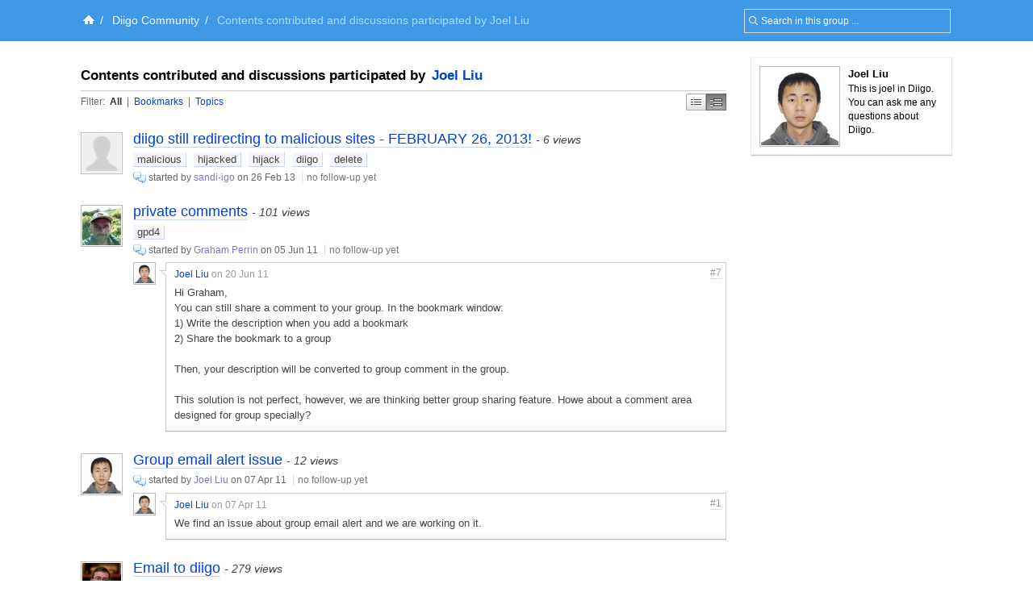

--- FILE ---
content_type: text/html; charset=UTF-8
request_url: https://groups.diigo.com/group/Diigo_HQ/content/user/joel
body_size: 17643
content:
<!DOCTYPE html PUBLIC "-//W3C//DTD XHTML 1.0 Transitional//EN" "http://www.w3.org/TR/xhtml1/DTD/xhtml1-transitional.dtd">
<html xmlns="http://www.w3.org/1999/xhtml">
  <head>
    <meta http-equiv="Content-Type" content="text/html; charset=utf-8" />
    <meta http-equiv="X-UA-Compatible" content="IE=EmulateIE7" />
    
    <title>Contents contributed and discussions participated by Joel Liu - Diigo Community | Diigo Groups</title>
    <link rel="search" type="application/opensearchdescription+xml" title="Diigo Search" href="https://www.diigo.com/search/open_search" />
    <link href="/stylesheets/basic.css?1640672663" media="screen" rel="stylesheet" type="text/css" />
<link href="/stylesheets/common.css?1640672663" media="screen" rel="stylesheet" type="text/css" />
<link href="/stylesheets/homepage_layout.css?1640672663" media="screen" rel="stylesheet" type="text/css" />
<link href="/stylesheets/../front-end-utils/front-end-utils.css?1640672614" media="screen" rel="stylesheet" type="text/css" />
<link href="/stylesheets/v7/common.css?1640672663" media="screen" rel="stylesheet" type="text/css" />
    <script src="/javascripts/prototype_c_1.6.js?1640672663" type="text/javascript"></script>
<script src="/javascripts/lib/cross_subdomain_ajax.js?1640672663" type="text/javascript"></script>
<script src="/javascripts/v2/common.js?1640672663" type="text/javascript"></script>
<script src="/javascripts/constants.js?1640672663" type="text/javascript"></script>
<script src="/javascripts/domain_constants.js?1640672614" type="text/javascript"></script>
<script src="/javascripts/lib/effects_c.js?1640672663" type="text/javascript"></script>
<script src="/javascripts/diigo_bookmark.js?1640672663" type="text/javascript"></script>
<script src="/javascripts/../front-end-utils/front-end-utils.js?1640672614" type="text/javascript"></script>
<script src="/javascripts/displayVideo.js?1640672663" type="text/javascript"></script>
<script src="/javascripts/jquery-1.8.0.min.js?1640672663" type="text/javascript"></script>
<script src="/javascripts/lib/jquery-file-upload.all.min.js?1640672663" type="text/javascript"></script>
<script src="/javascripts/temp.tmp.js?1640672663" type="text/javascript"></script>
<script src="/javascripts/diigo_new_jquery.js?1640672663" type="text/javascript"></script>
<script src="/javascripts/jquery.diigo.search.js?1640672663" type="text/javascript"></script>
    <script type="text/javascript">
      jQuery.noConflict();
    </script>
    <style type='text/css'>
    	#header{
    		/*background: url("./bar.png") repeat-x scroll left top;*/
            background: #F9F9F9;
			height:auto;
			padding:10px;
    	}
    </style>
	<script type="text/javascript">
      function focusSearch(el,str){
        el.style.color = '#000';
        if(el.value==str){el.value='';}
      }
      function blurSearch(el,str){
        el.style.color = '#666';
        if(el.value.blank()){el.value=str;}
      }
    </script>
    <style type="text/css">
      #crumbsInner {padding:10px 0 10px 5px;}
    </style>
      <meta name="description" content="Share your review, tips, tricks, and ideas for using Diigo here, and discuss our features, ideas for new features, anything Diigo related. Note that bookmarks posted to this group have no relation to &#x27;Hot Bookmarks from the Diigo Community&#x27;."/>
  <meta name="keywords" content="groups, social annotation, annotation, social bookmark, sticky note, forum, bookmark manage, bookmark engine, tag, web2.0, social network, online community, collaboration"/>
  
  <link href="/stylesheets/v2/new_list_layout.css?1640672663" media="screen" rel="stylesheet" type="text/css" />
<link href="/stylesheets/v2/side_bar_layout.css?1640672663" media="screen" rel="stylesheet" type="text/css" />
<link href="/stylesheets/group_content_layout.css?1640672663" media="screen" rel="stylesheet" type="text/css" />
<link href="/stylesheets/pending_members.css?1640672663" media="screen" rel="stylesheet" type="text/css" />
  <!--[if IE]><link rel="stylesheet" href="/stylesheets/v2/iepatch.css" type="text/css" media="screen" /><![endif]-->

    <!--[if IE]>
    <link rel="stylesheet" href="/stylesheets/v2/iepatch.css" type="text/css" media="screen" />
    <![endif]-->
  </head>
  <body>
  		<div id='wrapper'>
    <script type="text/javascript">
      var _gaq = _gaq || [];
      _gaq.push(['_setAccount', 'UA-295754-15']);
      _gaq.push(['_setDomainName', '.diigo.com']);
      _gaq.push(['_trackPageview']);

      (function() {
        var ga = document.createElement('script'); ga.type = 'text/javascript'; ga.async = true;
        ga.src = ('https:' == document.location.protocol ? 'https://ssl' : 'http://www') + '.google-analytics.com/ga.js';
        var s = document.getElementsByTagName('script')[0]; s.parentNode.insertBefore(ga, s);
      })();
    </script>
    <p id="skipNav"><a href="#main">Skip to main content</a></p>
    <div id="crumbs">
  <div id="crumbsInner">
    <form id="topSearchForm2" method="get" action="https://groups.diigo.com/group/Diigo_HQ/search?what=" autocomplete="off">
      <input type="text" value="Search in this group ..." onfocus="focusSearch(this, 'Search in this group ...')" onblur="blurSearch(this, 'Search in this group ...')" name="what" maxlength="255" class="inputTxt2" style="width:230px;color:#666;padding:4px 4px 4px 16px;"/>
    </form>
    <a href='https://www.diigo.com/index' title='Diigo Home'><img src='/images/icon-home-white.png' alt='Home' /></a><span>/</span> <a class='link2' href='https://groups.diigo.com/group/Diigo_HQ'>Diigo Community</a><span>/</span> <strong>Contents contributed and discussions participated by Joel Liu</strong><style type='text/css'>#main{background:#fff;padding-top:1.5em;}</style>
  </div>
</div>


    <div id="main">
      <div id="mainInner">
        <div id="column">
  <div id="leftColumn">
    <div class="orange" id="noticeBar" style="display:none;">
  <b class="b1"></b><b class="b2"></b><b class="b3"></b><b class="b4"></b>
  <div class="contentb" id="noticeBarContent"></div>
  <b class="b4"></b><b class="b3"></b><b class="b2"></b><b class="b1"></b>
</div>

        <div class="contentHeader" id="content_header">
          <h2>Contents contributed and discussions participated by <a href="https://www.diigo.com/profile/joel" title="View Joel Liu's profile">Joel Liu</a></h2>
          <div class="sortView">
            <span class="displayMode">
              <a id="dmSimple" href="https://groups.diigo.com/group/Diigo_HQ/content/user/joel?dm=simple" title="Compact Display"  onclick="changeDisplayMode('simple');">Simple</a>
              <a id="dmMiddle" href="https://groups.diigo.com/group/Diigo_HQ/content/user/joel?dm=middle" title="Best of Browsing" class="current" onclick="changeDisplayMode('middle');">Middle</a>
            </span>
            <span class="filter">
              <span>Filter:</span>
              <a href="https://groups.diigo.com/group/Diigo_HQ/content/user/joel" class="current">All</a>
              | <a href="https://groups.diigo.com/group/Diigo_HQ/content/user/joel?type=bookmark" >Bookmarks</a>
              | <a href="https://groups.diigo.com/group/Diigo_HQ/content/user/joel?type=topic" >Topics</a>
            </span>
          </div>
        </div>


          <div class="item middle" id="item_0">
      <div class="icon">
  <a href="https://www.diigo.com/profile/sandi-igo" title="View sandi-igo's profile" class="userAvatar userAvatar_48 avatarPopup"><img src="https://resources.diigo.com/images/avatar/user/sandi-igo_48.jpg" alt="sandi-igo" /></a>
</div>
<div class="entry">
  <h3><a href="https://groups.diigo.com/group/Diigo_HQ/content/diigo-still-redirecting-to-malicious-sites-february-26-2013-8710262"  title="diigo still redirecting to malicious sites - FEBRUARY 26, 2013!" id="title_link_0">diigo still redirecting to malicious sites - FEBRUARY 26, 2013!</a> <span class="itemVisitCount">- 6 views</span></h3>
  <div class="details">
    <span class="tags" id="tags_0" style="border:none;">
        <a href="https://groups.diigo.com/group/Diigo_HQ/content/tag/malicious">malicious</a> <a href="https://groups.diigo.com/group/Diigo_HQ/content/tag/hijacked">hijacked</a> <a href="https://groups.diigo.com/group/Diigo_HQ/content/tag/hijack">hijack</a> <a href="https://groups.diigo.com/group/Diigo_HQ/content/tag/diigo">diigo</a> <a href="https://groups.diigo.com/group/Diigo_HQ/content/tag/delete">delete</a>    </span>
    <div class="info">
      <a href="https://groups.diigo.com/group/Diigo_HQ?type=topic" title="Discussion. Click to see all."><img src="/images/message.gif" style="vertical-align:middle;"></a>
      <span class="userInfo">started by <a href="https://groups.diigo.com/group/Diigo_HQ/content/user/sandi-igo" title="View sandi-igo's content in group">sandi-igo</a> on 26 Feb 13</span>
      <span class="followUp">
          no follow-up yet
      </span>
      <div class="likeDetails" id="like_details_0" style="display:none"></div>
    </div>
    <div id="details_0" class="cInner">
      <div class="comments">
        <ul id="comment_0">
          

        </ul>
      </div>
    </div>
  </div>
</div>

  </div>
  <div class="item middle" id="item_1">
      <div class="icon">
  <a href="https://www.diigo.com/profile/grahamperrin" title="View Graham Perrin's profile" class="userAvatar userAvatar_48 avatarPopup"><img src="https://resources.diigo.com/images/avatar/user/grahamperrin_48.jpg" alt="Graham Perrin" /></a>
</div>
<div class="entry">
  <h3><a href="https://groups.diigo.com/group/Diigo_HQ/content/private-comments-2901021"  title="private comments" id="title_link_1">private comments</a> <span class="itemVisitCount">- 101 views</span></h3>
  <div class="details">
    <span class="tags" id="tags_1" style="border:none;">
        <a href="https://groups.diigo.com/group/Diigo_HQ/content/tag/gpd4">gpd4</a>    </span>
    <div class="info">
      <a href="https://groups.diigo.com/group/Diigo_HQ?type=topic" title="Discussion. Click to see all."><img src="/images/message.gif" style="vertical-align:middle;"></a>
      <span class="userInfo">started by <a href="https://groups.diigo.com/group/Diigo_HQ/content/user/grahamperrin" title="View Graham Perrin's content in group">Graham Perrin</a> on 05 Jun 11</span>
      <span class="followUp">
          no follow-up yet
      </span>
      <div class="likeDetails" id="like_details_1" style="display:none"></div>
    </div>
    <div id="details_1" class="cInner">
      <div class="comments">
        <ul id="comment_1">
          
  <li id="comment_1_0" class="commentItem ">
    <a href="https://groups.diigo.com/group/Diigo_HQ/content/user/joel" title="View Joel Liu's content in group" class="commentUserAvtar avatarPopup"><img src="https://resources.diigo.com/images/avatar/user/joel_48.jpg" alt="Joel Liu" /></a>
    <div class="commentInfo">
      <div class="postInfo">
        <a title="Permalink" class="floorNo" href="https://groups.diigo.com/group/Diigo_HQ/content/private-comments-2901021#7">#7</a>
        <a href="https://www.diigo.com/profile/joel" >Joel Liu</a>
        <span class="timeInfo">on 20 Jun 11</span>
        <span class="moreInfo">
        </span>
      </div>
      <div class="cContent" id="cContent_1_0"><div class="cArrow">&nbsp;</div><div class="cContentInner">Hi Graham, <br /> You can still share a comment to your group.  In the bookmark window: <br /> 1) Write the description when you add a bookmark <br /> 2) Share the bookmark to a group <br />  <br /> Then, your description will be converted to group comment in the group.   <br />  <br /> This solution is not perfect, however, we are thinking better group sharing feature. Howe about a comment area designed for group specially?</div></div>
      <div id="edit_comment_1_0" style="display:none;">
        <div class="cContent"><div class="cArrow">&nbsp;</div>
        <div class="cContentInner">
            <form method="post" id="edit_CForm_1_0" onsubmit="return(postEditTComment('1', '0', 'entry_page'));" id="edit_comment_1_0" class="editTopicCommentForm">
              <div class="commentText">
                <textarea name="comment_content" id="edit_comment_content_1_0" class="inputTxt2" onkeypress="resiseTextArea(this,event,'1_0');"></textarea>
              </div>
              <div id="e_c_l_1_0" class="commentLoading" style="display: none;">...</div>
              <div id="e_c_btn_1_0" class="commentBtn">
                <input type="submit" value="Post"/>
                <a href="javascript:void(0);" onclick="cancelEditTComment('1','0','entry_page');">Cancel</a>
              </div>
              <div style="position: absolute; visibility: hidden;" id="edit_comment_div_1_0"></div>
            </form>
          </div>
        </div>
      </div>
    </div>
    <div class="clear"></div>
  </li>
  

        </ul>
      </div>
    </div>
  </div>
</div>

  </div>
  <div class="item middle" id="item_2">
      <div class="icon">
  <a href="https://www.diigo.com/profile/joel" title="View Joel Liu's profile" class="userAvatar userAvatar_48 avatarPopup"><img src="https://resources.diigo.com/images/avatar/user/joel_48.jpg" alt="Joel Liu" /></a>
</div>
<div class="entry">
  <h3><a href="https://groups.diigo.com/group/Diigo_HQ/content/group-email-alert-issue-2675487"  title="Group email alert issue" id="title_link_2">Group email alert issue</a> <span class="itemVisitCount">- 12 views</span></h3>
  <div class="details">
    <span class="tags" id="tags_2" style="border:none;">
    </span>
    <div class="info">
      <a href="https://groups.diigo.com/group/Diigo_HQ?type=topic" title="Discussion. Click to see all."><img src="/images/message.gif" style="vertical-align:middle;"></a>
      <span class="userInfo">started by <a href="https://groups.diigo.com/group/Diigo_HQ/content/user/joel" title="View Joel Liu's content in group">Joel Liu</a> on 07 Apr 11</span>
      <span class="followUp">
          no follow-up yet
      </span>
      <div class="likeDetails" id="like_details_2" style="display:none"></div>
    </div>
    <div id="details_2" class="cInner">
      <div class="comments">
        <ul id="comment_2">
          
  <li id="comment_2_0" class="commentItem ">
    <a href="https://groups.diigo.com/group/Diigo_HQ/content/user/joel" title="View Joel Liu's content in group" class="commentUserAvtar avatarPopup"><img src="https://resources.diigo.com/images/avatar/user/joel_48.jpg" alt="Joel Liu" /></a>
    <div class="commentInfo">
      <div class="postInfo">
        <a title="Permalink" class="floorNo" href="https://groups.diigo.com/group/Diigo_HQ/content/group-email-alert-issue-2675487#1">#1</a>
        <a href="https://www.diigo.com/profile/joel" >Joel Liu</a>
        <span class="timeInfo">on 07 Apr 11</span>
        <span class="moreInfo">
        </span>
      </div>
      <div class="cContent" id="cContent_2_0"><div class="cArrow">&nbsp;</div><div class="cContentInner">We find an issue about group email alert and  we are working on it.</div></div>
      <div id="edit_comment_2_0" style="display:none;">
        <div class="cContent"><div class="cArrow">&nbsp;</div>
        <div class="cContentInner">
            <form method="post" id="edit_CForm_2_0" onsubmit="return(postEditTComment('2', '0', 'entry_page'));" id="edit_comment_2_0" class="editTopicCommentForm">
              <div class="commentText">
                <textarea name="comment_content" id="edit_comment_content_2_0" class="inputTxt2" onkeypress="resiseTextArea(this,event,'2_0');"></textarea>
              </div>
              <div id="e_c_l_2_0" class="commentLoading" style="display: none;">...</div>
              <div id="e_c_btn_2_0" class="commentBtn">
                <input type="submit" value="Post"/>
                <a href="javascript:void(0);" onclick="cancelEditTComment('2','0','entry_page');">Cancel</a>
              </div>
              <div style="position: absolute; visibility: hidden;" id="edit_comment_div_2_0"></div>
            </form>
          </div>
        </div>
      </div>
    </div>
    <div class="clear"></div>
  </li>
  

        </ul>
      </div>
    </div>
  </div>
</div>

  </div>
  <div class="item middle" id="item_3">
      <div class="icon">
  <a href="https://www.diigo.com/profile/davidprts" title="View David Murray's profile" class="userAvatar userAvatar_48 avatarPopup"><img src="https://resources.diigo.com/images/avatar/user/davidprts_48.jpg" alt="David Murray" /></a>
</div>
<div class="entry">
  <h3><a href="https://groups.diigo.com/group/Diigo_HQ/content/email-to-diigo-2485612"  title="Email to diigo" id="title_link_3">Email to diigo</a> <span class="itemVisitCount">- 279 views</span></h3>
  <div class="details">
    <span class="tags" id="tags_3" style="border:none;">
        <a href="https://groups.diigo.com/group/Diigo_HQ/content/tag/email">email</a> <a href="https://groups.diigo.com/group/Diigo_HQ/content/tag/RSS">RSS</a> <a href="https://groups.diigo.com/group/Diigo_HQ/content/tag/Flipboard">Flipboard</a>    </span>
    <div class="info">
      <a href="https://groups.diigo.com/group/Diigo_HQ?type=topic" title="Discussion. Click to see all."><img src="/images/message.gif" style="vertical-align:middle;"></a>
      <span class="userInfo">started by <a href="https://groups.diigo.com/group/Diigo_HQ/content/user/davidprts" title="View David Murray's content in group">David Murray</a> on 22 Feb 11</span>
      <span class="followUp">
          no follow-up yet
      </span>
      <div class="likeDetails" id="like_details_3" ><a href="https://groups.diigo.com/group/Diigo_HQ/content/user/keulenae" title="View Hans De Keulenaer's content in group">Hans De Keulenaer</a> liked it</div>
    </div>
    <div id="details_3" class="cInner">
      <div class="comments">
        <ul id="comment_3">
          
  <li id="comment_3_0" class="commentItem ">
    <a href="https://groups.diigo.com/group/Diigo_HQ/content/user/joel" title="View Joel Liu's content in group" class="commentUserAvtar avatarPopup"><img src="https://resources.diigo.com/images/avatar/user/joel_48.jpg" alt="Joel Liu" /></a>
    <div class="commentInfo">
      <div class="postInfo">
        <a title="Permalink" class="floorNo" href="https://groups.diigo.com/group/Diigo_HQ/content/email-to-diigo-2485612#2">#2</a>
        <a href="https://www.diigo.com/profile/joel" >Joel Liu</a>
        <span class="timeInfo">on 24 Feb 11</span>
        <span class="moreInfo">
        </span>
      </div>
      <div class="cContent" id="cContent_3_0"><div class="cArrow">&nbsp;</div><div class="cContentInner">Hi David <br /> 1) Diigo will release a reader soon <a href="http://readict.com" rel="nofollow" target="_blank">http://readict.com</a>. You can sign up for the beta test if you like it. <br /> 2) Please email Flipboard team to ask them support diigo! <br />  <br /> Thanks.</div></div>
      <div id="edit_comment_3_0" style="display:none;">
        <div class="cContent"><div class="cArrow">&nbsp;</div>
        <div class="cContentInner">
            <form method="post" id="edit_CForm_3_0" onsubmit="return(postEditTComment('3', '0', 'entry_page'));" id="edit_comment_3_0" class="editTopicCommentForm">
              <div class="commentText">
                <textarea name="comment_content" id="edit_comment_content_3_0" class="inputTxt2" onkeypress="resiseTextArea(this,event,'3_0');"></textarea>
              </div>
              <div id="e_c_l_3_0" class="commentLoading" style="display: none;">...</div>
              <div id="e_c_btn_3_0" class="commentBtn">
                <input type="submit" value="Post"/>
                <a href="javascript:void(0);" onclick="cancelEditTComment('3','0','entry_page');">Cancel</a>
              </div>
              <div style="position: absolute; visibility: hidden;" id="edit_comment_div_3_0"></div>
            </form>
          </div>
        </div>
      </div>
    </div>
    <div class="clear"></div>
  </li>
  

        </ul>
      </div>
    </div>
  </div>
</div>

  </div>
  <div class="item middle" id="item_4">
      <div class="icon">
  <a href="https://www.diigo.com/profile/anonymous" title="View anonymous's profile" class="userAvatar userAvatar_48 avatarPopup"><img src="https://resources.diigo.com/images/avatar/user/anonymous_48.jpg" alt="anonymous" /></a>
</div>
<div class="entry">
  <h3><a href="https://groups.diigo.com/group/Diigo_HQ/content/so-many-apps-so-little-diigo-integration-2180347"  title="So many apps...so little Diigo integration" id="title_link_4">So many apps...so little Diigo integration</a> <span class="itemVisitCount">- 295 views</span></h3>
  <div class="details">
    <span class="tags" id="tags_4" style="border:none;">
    </span>
    <div class="info">
      <a href="https://groups.diigo.com/group/Diigo_HQ?type=topic" title="Discussion. Click to see all."><img src="/images/message.gif" style="vertical-align:middle;"></a>
      <span class="userInfo">started by <a href="https://groups.diigo.com/group/Diigo_HQ/content/user/anonymous" title="View anonymous's content in group">anonymous</a> on 07 Dec 10</span>
      <span class="followUp">
          <a href="https://groups.diigo.com/group/Diigo_HQ/content/so-many-apps-so-little-diigo-integration-2180347#11"><strong>1</strong> follow-up, last by iuhandmade3110 on 10 Mar 25</a>
      </span>
      <div class="likeDetails" id="like_details_4" ><a href="https://groups.diigo.com/group/Diigo_HQ/content/user/pcguy999" title="View pcguy999 's content in group">pcguy999 </a>, <a href="https://groups.diigo.com/group/Diigo_HQ/content/user/anonymous" title="View anonymous's content in group">anonymous</a>, and <a href="https://groups.diigo.com/group/Diigo_HQ/content/user/anonymous" title="View anonymous's content in group">anonymous</a> liked it</div>
    </div>
    <div id="details_4" class="cInner">
      <div class="comments">
        <ul id="comment_4">
          
  <li id="comment_4_0" class="commentItem ">
    <a href="https://groups.diigo.com/group/Diigo_HQ/content/user/joel" title="View Joel Liu's content in group" class="commentUserAvtar avatarPopup"><img src="https://resources.diigo.com/images/avatar/user/joel_48.jpg" alt="Joel Liu" /></a>
    <div class="commentInfo">
      <div class="postInfo">
        <a title="Permalink" class="floorNo" href="https://groups.diigo.com/group/Diigo_HQ/content/so-many-apps-so-little-diigo-integration-2180347#5">#5</a>
        <a href="https://www.diigo.com/profile/joel" >Joel Liu</a>
        <span class="timeInfo">on 10 Dec 10</span>
        <span class="moreInfo">
        </span>
      </div>
      <div class="cContent" id="cContent_4_0"><div class="cArrow">&nbsp;</div><div class="cContentInner">Hi Sean, <br /> Hopefully, we will integrate quick note to diigo in 1 to 2 weeks. Others will be integrated to diigo later.  BTW, could you let me know your webslides use scenario? Thanks.</div></div>
      <div id="edit_comment_4_0" style="display:none;">
        <div class="cContent"><div class="cArrow">&nbsp;</div>
        <div class="cContentInner">
            <form method="post" id="edit_CForm_4_0" onsubmit="return(postEditTComment('4', '0', 'entry_page'));" id="edit_comment_4_0" class="editTopicCommentForm">
              <div class="commentText">
                <textarea name="comment_content" id="edit_comment_content_4_0" class="inputTxt2" onkeypress="resiseTextArea(this,event,'4_0');"></textarea>
              </div>
              <div id="e_c_l_4_0" class="commentLoading" style="display: none;">...</div>
              <div id="e_c_btn_4_0" class="commentBtn">
                <input type="submit" value="Post"/>
                <a href="javascript:void(0);" onclick="cancelEditTComment('4','0','entry_page');">Cancel</a>
              </div>
              <div style="position: absolute; visibility: hidden;" id="edit_comment_div_4_0"></div>
            </form>
          </div>
        </div>
      </div>
    </div>
    <div class="clear"></div>
  </li>
  
  <li id="comment_4_1" class="commentItem ">
    <a href="https://groups.diigo.com/group/Diigo_HQ/content/user/joel" title="View Joel Liu's content in group" class="commentUserAvtar avatarPopup"><img src="https://resources.diigo.com/images/avatar/user/joel_48.jpg" alt="Joel Liu" /></a>
    <div class="commentInfo">
      <div class="postInfo">
        <a title="Permalink" class="floorNo" href="https://groups.diigo.com/group/Diigo_HQ/content/so-many-apps-so-little-diigo-integration-2180347#7">#7</a>
        <a href="https://www.diigo.com/profile/joel" >Joel Liu</a>
        <span class="timeInfo">on 30 Jan 11</span>
        <span class="moreInfo">
        </span>
      </div>
      <div class="cContent" id="cContent_4_1"><div class="cArrow">&nbsp;</div><div class="cContentInner">Read later fast chrome app was also integrated in diigo now.</div></div>
      <div id="edit_comment_4_1" style="display:none;">
        <div class="cContent"><div class="cArrow">&nbsp;</div>
        <div class="cContentInner">
            <form method="post" id="edit_CForm_4_1" onsubmit="return(postEditTComment('4', '1', 'entry_page'));" id="edit_comment_4_1" class="editTopicCommentForm">
              <div class="commentText">
                <textarea name="comment_content" id="edit_comment_content_4_1" class="inputTxt2" onkeypress="resiseTextArea(this,event,'4_1');"></textarea>
              </div>
              <div id="e_c_l_4_1" class="commentLoading" style="display: none;">...</div>
              <div id="e_c_btn_4_1" class="commentBtn">
                <input type="submit" value="Post"/>
                <a href="javascript:void(0);" onclick="cancelEditTComment('4','1','entry_page');">Cancel</a>
              </div>
              <div style="position: absolute; visibility: hidden;" id="edit_comment_div_4_1"></div>
            </form>
          </div>
        </div>
      </div>
    </div>
    <div class="clear"></div>
  </li>
  

        </ul>
      </div>
    </div>
  </div>
</div>

  </div>
  <div class="item middle" id="item_5">
      <div class="icon">
  <a href="https://www.diigo.com/profile/grahamperrin" title="View Graham Perrin's profile" class="userAvatar userAvatar_48 avatarPopup"><img src="https://resources.diigo.com/images/avatar/user/grahamperrin_48.jpg" alt="Graham Perrin" /></a>
</div>
<div class="entry">
  <h3><a href="https://groups.diigo.com/group/Diigo_HQ/content/awesome-screenshot-2-3-1-sometimes-crashes-disappears-from-google-chrome-after-clicking-done-1868234"  title="Awesome Screenshot 2.3.1 sometimes crashes (disappears from Google Chrome) after clicking Done" id="title_link_5">Awesome Screenshot 2.3.1 sometimes crashes (disappears from Google Chrome) after clicki...</a> <span class="itemVisitCount">- 23 views</span></h3>
  <div class="details">
    <span class="tags" id="tags_5" style="border:none;">
        <a href="https://groups.diigo.com/group/Diigo_HQ/content/tag/bug">bug</a> <a href="https://groups.diigo.com/group/Diigo_HQ/content/tag/dataloss">dataloss</a> <a href="https://groups.diigo.com/group/Diigo_HQ/content/tag/screenshot">screenshot</a> <a href="https://groups.diigo.com/group/Diigo_HQ/content/tag/2.3.1">2.3.1</a> <a href="https://groups.diigo.com/group/Diigo_HQ/content/tag/%22Google+Chrome%22">Google Chrome</a> <a href="https://groups.diigo.com/group/Diigo_HQ/content/tag/5.0.375.127">5.0.375.127</a> <a href="https://groups.diigo.com/group/Diigo_HQ/content/tag/%22extension+%28software%29%22">extension (software)</a> <a href="https://groups.diigo.com/group/Diigo_HQ/content/tag/gpd4">gpd4</a>    </span>
    <div class="info">
      <a href="https://groups.diigo.com/group/Diigo_HQ?type=topic" title="Discussion. Click to see all."><img src="/images/message.gif" style="vertical-align:middle;"></a>
      <span class="userInfo">started by <a href="https://groups.diigo.com/group/Diigo_HQ/content/user/grahamperrin" title="View Graham Perrin's content in group">Graham Perrin</a> on 02 Sep 10</span>
      <span class="followUp">
          no follow-up yet
      </span>
      <div class="likeDetails" id="like_details_5" style="display:none"></div>
    </div>
    <div id="details_5" class="cInner">
      <div class="comments">
        <ul id="comment_5">
          
  <li id="comment_5_0" class="commentItem ">
    <a href="https://groups.diigo.com/group/Diigo_HQ/content/user/joel" title="View Joel Liu's content in group" class="commentUserAvtar avatarPopup"><img src="https://resources.diigo.com/images/avatar/user/joel_48.jpg" alt="Joel Liu" /></a>
    <div class="commentInfo">
      <div class="postInfo">
        <a title="Permalink" class="floorNo" href="https://groups.diigo.com/group/Diigo_HQ/content/awesome-screenshot-2-3-1-sometimes-crashes-disappears-from-google-chrome-after-clicking-done-1868234#3">#3</a>
        <a href="https://www.diigo.com/profile/joel" >Joel Liu</a>
        <span class="timeInfo">on 01 Nov 10</span>
        <span class="moreInfo">
        </span>
      </div>
      <div class="cContent" id="cContent_5_0"><div class="cArrow">&nbsp;</div><div class="cContentInner">The issue was fixed with the latest version  2.4.1 <a href="https://chrome.google.com/extensions/detail/alelhddbbhepgpmgidjdcjakblofbmce" rel="nofollow" target="_blank">https://chrome.google.com/extensions/detail/alelhddbbhepgpmgidjdcjakblofbmce</a></div></div>
      <div id="edit_comment_5_0" style="display:none;">
        <div class="cContent"><div class="cArrow">&nbsp;</div>
        <div class="cContentInner">
            <form method="post" id="edit_CForm_5_0" onsubmit="return(postEditTComment('5', '0', 'entry_page'));" id="edit_comment_5_0" class="editTopicCommentForm">
              <div class="commentText">
                <textarea name="comment_content" id="edit_comment_content_5_0" class="inputTxt2" onkeypress="resiseTextArea(this,event,'5_0');"></textarea>
              </div>
              <div id="e_c_l_5_0" class="commentLoading" style="display: none;">...</div>
              <div id="e_c_btn_5_0" class="commentBtn">
                <input type="submit" value="Post"/>
                <a href="javascript:void(0);" onclick="cancelEditTComment('5','0','entry_page');">Cancel</a>
              </div>
              <div style="position: absolute; visibility: hidden;" id="edit_comment_div_5_0"></div>
            </form>
          </div>
        </div>
      </div>
    </div>
    <div class="clear"></div>
  </li>
  

        </ul>
      </div>
    </div>
  </div>
</div>

  </div>
  <div class="item middle" id="item_6">
      <div class="icon">
  <a href="https://www.diigo.com/profile/tyme2dot0" title="View Tyme 2.0's profile" class="userAvatar userAvatar_48 avatarPopup"><img src="https://resources.diigo.com/images/avatar/user/tyme2dot0_48.jpg" alt="Tyme 2.0" /></a>
</div>
<div class="entry">
  <h3><a href="https://groups.diigo.com/group/Diigo_HQ/content/no-more-image-in-some-manually-cached-bookmark-why-1974728"  title="No more image in some manually &quot;cached&quot; bookmark ! ...why ?" id="title_link_6">No more image in some manually &quot;cached&quot; bookmark ! ...why ?</a> <span class="itemVisitCount">- 31 views</span></h3>
  <div class="details">
    <span class="tags" id="tags_6" style="border:none;">
        <a href="https://groups.diigo.com/group/Diigo_HQ/content/tag/Diigo">Diigo</a> <a href="https://groups.diigo.com/group/Diigo_HQ/content/tag/snapshot">snapshot</a> <a href="https://groups.diigo.com/group/Diigo_HQ/content/tag/cached">cached</a> <a href="https://groups.diigo.com/group/Diigo_HQ/content/tag/image">image</a> <a href="https://groups.diigo.com/group/Diigo_HQ/content/tag/bug">bug</a>    </span>
    <div class="info">
      <a href="https://groups.diigo.com/group/Diigo_HQ?type=topic" title="Discussion. Click to see all."><img src="/images/message.gif" style="vertical-align:middle;"></a>
      <span class="userInfo">started by <a href="https://groups.diigo.com/group/Diigo_HQ/content/user/tyme2dot0" title="View Tyme 2.0's content in group">Tyme 2.0</a> on 06 Oct 10</span>
      <span class="followUp">
          <a href="https://groups.diigo.com/group/Diigo_HQ/content/no-more-image-in-some-manually-cached-bookmark-why-1974728#12"><strong>2</strong> follow-ups, last by Tyme 2.0 on 11 Nov 10</a>
      </span>
      <div class="likeDetails" id="like_details_6" style="display:none"></div>
    </div>
    <div id="details_6" class="cInner">
      <div class="comments">
        <ul id="comment_6">
          
  <li id="comment_6_0" class="commentItem ">
    <a href="https://groups.diigo.com/group/Diigo_HQ/content/user/joel" title="View Joel Liu's content in group" class="commentUserAvtar avatarPopup"><img src="https://resources.diigo.com/images/avatar/user/joel_48.jpg" alt="Joel Liu" /></a>
    <div class="commentInfo">
      <div class="postInfo">
        <a title="Permalink" class="floorNo" href="https://groups.diigo.com/group/Diigo_HQ/content/no-more-image-in-some-manually-cached-bookmark-why-1974728#2">#2</a>
        <a href="https://www.diigo.com/profile/joel" >Joel Liu</a>
        <span class="timeInfo">on 07 Oct 10</span>
        <span class="moreInfo">
        </span>
      </div>
      <div class="cContent" id="cContent_6_0"><div class="cArrow">&nbsp;</div><div class="cContentInner">Hi, <br /> Did you use firefox? The "capture entire page" feature was moved to capture button.  I am sorry for the inconvenience. However, the new design is more logical.</div></div>
      <div id="edit_comment_6_0" style="display:none;">
        <div class="cContent"><div class="cArrow">&nbsp;</div>
        <div class="cContentInner">
            <form method="post" id="edit_CForm_6_0" onsubmit="return(postEditTComment('6', '0', 'entry_page'));" id="edit_comment_6_0" class="editTopicCommentForm">
              <div class="commentText">
                <textarea name="comment_content" id="edit_comment_content_6_0" class="inputTxt2" onkeypress="resiseTextArea(this,event,'6_0');"></textarea>
              </div>
              <div id="e_c_l_6_0" class="commentLoading" style="display: none;">...</div>
              <div id="e_c_btn_6_0" class="commentBtn">
                <input type="submit" value="Post"/>
                <a href="javascript:void(0);" onclick="cancelEditTComment('6','0','entry_page');">Cancel</a>
              </div>
              <div style="position: absolute; visibility: hidden;" id="edit_comment_div_6_0"></div>
            </form>
          </div>
        </div>
      </div>
    </div>
    <div class="clear"></div>
  </li>
  
  <li id="comment_6_1" class="commentItem ">
    <a href="https://groups.diigo.com/group/Diigo_HQ/content/user/joel" title="View Joel Liu's content in group" class="commentUserAvtar avatarPopup"><img src="https://resources.diigo.com/images/avatar/user/joel_48.jpg" alt="Joel Liu" /></a>
    <div class="commentInfo">
      <div class="postInfo">
        <a title="Permalink" class="floorNo" href="https://groups.diigo.com/group/Diigo_HQ/content/no-more-image-in-some-manually-cached-bookmark-why-1974728#4">#4</a>
        <a href="https://www.diigo.com/profile/joel" >Joel Liu</a>
        <span class="timeInfo">on 07 Oct 10</span>
        <span class="moreInfo">
        </span>
      </div>
      <div class="cContent" id="cContent_6_1"><div class="cArrow">&nbsp;</div><div class="cContentInner">In order to get image, you need to click the capture button and choose capture the entire page in the new version.</div></div>
      <div id="edit_comment_6_1" style="display:none;">
        <div class="cContent"><div class="cArrow">&nbsp;</div>
        <div class="cContentInner">
            <form method="post" id="edit_CForm_6_1" onsubmit="return(postEditTComment('6', '1', 'entry_page'));" id="edit_comment_6_1" class="editTopicCommentForm">
              <div class="commentText">
                <textarea name="comment_content" id="edit_comment_content_6_1" class="inputTxt2" onkeypress="resiseTextArea(this,event,'6_1');"></textarea>
              </div>
              <div id="e_c_l_6_1" class="commentLoading" style="display: none;">...</div>
              <div id="e_c_btn_6_1" class="commentBtn">
                <input type="submit" value="Post"/>
                <a href="javascript:void(0);" onclick="cancelEditTComment('6','1','entry_page');">Cancel</a>
              </div>
              <div style="position: absolute; visibility: hidden;" id="edit_comment_div_6_1"></div>
            </form>
          </div>
        </div>
      </div>
    </div>
    <div class="clear"></div>
  </li>
  
  <li id="comment_6_2" class="commentItem ">
    <a href="https://groups.diigo.com/group/Diigo_HQ/content/user/joel" title="View Joel Liu's content in group" class="commentUserAvtar avatarPopup"><img src="https://resources.diigo.com/images/avatar/user/joel_48.jpg" alt="Joel Liu" /></a>
    <div class="commentInfo">
      <div class="postInfo">
        <a title="Permalink" class="floorNo" href="https://groups.diigo.com/group/Diigo_HQ/content/no-more-image-in-some-manually-cached-bookmark-why-1974728#5">#5</a>
        <a href="https://www.diigo.com/profile/joel" >Joel Liu</a>
        <span class="timeInfo">on 07 Oct 10</span>
        <span class="moreInfo">
        </span>
      </div>
      <div class="cContent" id="cContent_6_2"><div class="cArrow">&nbsp;</div><div class="cContentInner">Please try it. Thanks.</div></div>
      <div id="edit_comment_6_2" style="display:none;">
        <div class="cContent"><div class="cArrow">&nbsp;</div>
        <div class="cContentInner">
            <form method="post" id="edit_CForm_6_2" onsubmit="return(postEditTComment('6', '2', 'entry_page'));" id="edit_comment_6_2" class="editTopicCommentForm">
              <div class="commentText">
                <textarea name="comment_content" id="edit_comment_content_6_2" class="inputTxt2" onkeypress="resiseTextArea(this,event,'6_2');"></textarea>
              </div>
              <div id="e_c_l_6_2" class="commentLoading" style="display: none;">...</div>
              <div id="e_c_btn_6_2" class="commentBtn">
                <input type="submit" value="Post"/>
                <a href="javascript:void(0);" onclick="cancelEditTComment('6','2','entry_page');">Cancel</a>
              </div>
              <div style="position: absolute; visibility: hidden;" id="edit_comment_div_6_2"></div>
            </form>
          </div>
        </div>
      </div>
    </div>
    <div class="clear"></div>
  </li>
  

        </ul>
      </div>
    </div>
  </div>
</div>

  </div>
  <div class="item middle" id="item_7">
      <div class="icon">
  <a href="https://www.diigo.com/profile/jme1967" title="View Matt Earl's profile" class="userAvatar userAvatar_48 avatarPopup"><img src="https://resources.diigo.com/images/avatar/user/jme1967_48.jpg" alt="Matt Earl" /></a>
</div>
<div class="entry">
  <h3><a href="https://groups.diigo.com/group/Diigo_HQ/content/caching-for-safari-or-chrome-users-1891463"  title="Caching for Safari or Chrome users" id="title_link_7">Caching for Safari or Chrome users</a> <span class="itemVisitCount">- 16 views</span></h3>
  <div class="details">
    <span class="tags" id="tags_7" style="border:none;">
    </span>
    <div class="info">
      <a href="https://groups.diigo.com/group/Diigo_HQ?type=topic" title="Discussion. Click to see all."><img src="/images/message.gif" style="vertical-align:middle;"></a>
      <span class="userInfo">started by <a href="https://groups.diigo.com/group/Diigo_HQ/content/user/jme1967" title="View Matt Earl's content in group">Matt Earl</a> on 10 Sep 10</span>
      <span class="followUp">
          no follow-up yet
      </span>
      <div class="likeDetails" id="like_details_7" style="display:none"></div>
    </div>
    <div id="details_7" class="cInner">
      <div class="comments">
        <ul id="comment_7">
          

        </ul>
      </div>
    </div>
  </div>
</div>

  </div>
  <div class="item middle" id="item_8">
      <div class="icon">
  <a href="https://www.diigo.com/profile/soulgrind" title="View Soul Book's profile" class="userAvatar userAvatar_48 avatarPopup"><img src="https://resources.diigo.com/images/avatar/user/soulgrind_48.jpg" alt="Soul Book" /></a>
</div>
<div class="entry">
  <h3><a href="https://groups.diigo.com/group/Diigo_HQ/content/questions-about-new-pricing-levels-free-basic-premium-1899922"  title="Questions about new pricing levels (Free, Basic, Premium)" id="title_link_8">Questions about new pricing levels (Free, Basic, Premium)</a> <span class="itemVisitCount">- 131 views</span></h3>
  <div class="details">
    <span class="tags" id="tags_8" style="border:none;">
        <a href="https://groups.diigo.com/group/Diigo_HQ/content/tag/diigo">diigo</a> <a href="https://groups.diigo.com/group/Diigo_HQ/content/tag/question">question</a> <a href="https://groups.diigo.com/group/Diigo_HQ/content/tag/ideas">ideas</a> <a href="https://groups.diigo.com/group/Diigo_HQ/content/tag/premium">premium</a> <a href="https://groups.diigo.com/group/Diigo_HQ/content/tag/basic">basic</a> <a href="https://groups.diigo.com/group/Diigo_HQ/content/tag/price">price</a>    </span>
    <div class="info">
      <a href="https://groups.diigo.com/group/Diigo_HQ?type=topic" title="Discussion. Click to see all."><img src="/images/message.gif" style="vertical-align:middle;"></a>
      <span class="userInfo">started by <a href="https://groups.diigo.com/group/Diigo_HQ/content/user/soulgrind" title="View Soul Book's content in group">Soul Book</a> on 14 Sep 10</span>
      <span class="followUp">
          no follow-up yet
      </span>
      <div class="likeDetails" id="like_details_8" style="display:none"></div>
    </div>
    <div id="details_8" class="cInner">
      <div class="comments">
        <ul id="comment_8">
          
  <li id="comment_8_0" class="commentItem ">
    <a href="https://groups.diigo.com/group/Diigo_HQ/content/user/joel" title="View Joel Liu's content in group" class="commentUserAvtar avatarPopup"><img src="https://resources.diigo.com/images/avatar/user/joel_48.jpg" alt="Joel Liu" /></a>
    <div class="commentInfo">
      <div class="postInfo">
        <a title="Permalink" class="floorNo" href="https://groups.diigo.com/group/Diigo_HQ/content/questions-about-new-pricing-levels-free-basic-premium-1899922#2">#2</a>
        <a href="https://www.diigo.com/profile/joel" >Joel Liu</a>
        <span class="timeInfo">on 14 Sep 10</span>
        <span class="moreInfo">
        </span>
      </div>
      <div class="cContent" id="cContent_8_0"><div class="cArrow">&nbsp;</div><div class="cContentInner">1. It's for cached pages user uploaded. <br /> 2. We'd like to hear more opinion about it. <br /> 3. We will evaluate your suggestion. However, I am afraid it will make things complicated for normal users.</div></div>
      <div id="edit_comment_8_0" style="display:none;">
        <div class="cContent"><div class="cArrow">&nbsp;</div>
        <div class="cContentInner">
            <form method="post" id="edit_CForm_8_0" onsubmit="return(postEditTComment('8', '0', 'entry_page'));" id="edit_comment_8_0" class="editTopicCommentForm">
              <div class="commentText">
                <textarea name="comment_content" id="edit_comment_content_8_0" class="inputTxt2" onkeypress="resiseTextArea(this,event,'8_0');"></textarea>
              </div>
              <div id="e_c_l_8_0" class="commentLoading" style="display: none;">...</div>
              <div id="e_c_btn_8_0" class="commentBtn">
                <input type="submit" value="Post"/>
                <a href="javascript:void(0);" onclick="cancelEditTComment('8','0','entry_page');">Cancel</a>
              </div>
              <div style="position: absolute; visibility: hidden;" id="edit_comment_div_8_0"></div>
            </form>
          </div>
        </div>
      </div>
    </div>
    <div class="clear"></div>
  </li>
  

        </ul>
      </div>
    </div>
  </div>
</div>

  </div>
  <div class="item middle" id="item_9">
      <div class="icon">
  <a href="https://www.diigo.com/profile/anonymous" title="View anonymous's profile" class="userAvatar userAvatar_48 avatarPopup"><img src="https://resources.diigo.com/images/avatar/user/anonymous_48.jpg" alt="anonymous" /></a>
</div>
<div class="entry">
  <h3><a href="https://groups.diigo.com/group/Diigo_HQ/content/textview-1899604"  title="Textview" id="title_link_9">Textview</a> <span class="itemVisitCount">- 38 views</span></h3>
  <div class="details">
    <span class="tags" id="tags_9" style="border:none;">
        <a href="https://groups.diigo.com/group/Diigo_HQ/content/tag/suggestion">suggestion</a>    </span>
    <div class="info">
      <a href="https://groups.diigo.com/group/Diigo_HQ?type=topic" title="Discussion. Click to see all."><img src="/images/message.gif" style="vertical-align:middle;"></a>
      <span class="userInfo">started by <a href="https://groups.diigo.com/group/Diigo_HQ/content/user/anonymous" title="View anonymous's content in group">anonymous</a> on 14 Sep 10</span>
      <span class="followUp">
          no follow-up yet
      </span>
      <div class="likeDetails" id="like_details_9" ><a href="https://groups.diigo.com/group/Diigo_HQ/content/user/grahamperrin" title="View Graham Perrin's content in group">Graham Perrin</a> liked it</div>
    </div>
    <div id="details_9" class="cInner">
      <div class="comments">
        <ul id="comment_9">
          
  <li id="comment_9_0" class="commentItem ">
    <a href="https://groups.diigo.com/group/Diigo_HQ/content/user/joel" title="View Joel Liu's content in group" class="commentUserAvtar avatarPopup"><img src="https://resources.diigo.com/images/avatar/user/joel_48.jpg" alt="Joel Liu" /></a>
    <div class="commentInfo">
      <div class="postInfo">
        <a title="Permalink" class="floorNo" href="https://groups.diigo.com/group/Diigo_HQ/content/textview-1899604#2">#2</a>
        <a href="https://www.diigo.com/profile/joel" >Joel Liu</a>
        <span class="timeInfo">on 14 Sep 10</span>
        <span class="moreInfo">
        </span>
      </div>
      <div class="cContent" id="cContent_9_0"><div class="cArrow">&nbsp;</div><div class="cContentInner">a) Yes. The system parses the cached pages <br /> b) Let us know if you experience issues in some pages and we will improve it. <br /> c) Due to a), it can't work on multiple page articles now.  <br />  <br /> We will continue to improve the text view feature, including add text view in diigo mobile client. <br />  <br /> Thanks.</div></div>
      <div id="edit_comment_9_0" style="display:none;">
        <div class="cContent"><div class="cArrow">&nbsp;</div>
        <div class="cContentInner">
            <form method="post" id="edit_CForm_9_0" onsubmit="return(postEditTComment('9', '0', 'entry_page'));" id="edit_comment_9_0" class="editTopicCommentForm">
              <div class="commentText">
                <textarea name="comment_content" id="edit_comment_content_9_0" class="inputTxt2" onkeypress="resiseTextArea(this,event,'9_0');"></textarea>
              </div>
              <div id="e_c_l_9_0" class="commentLoading" style="display: none;">...</div>
              <div id="e_c_btn_9_0" class="commentBtn">
                <input type="submit" value="Post"/>
                <a href="javascript:void(0);" onclick="cancelEditTComment('9','0','entry_page');">Cancel</a>
              </div>
              <div style="position: absolute; visibility: hidden;" id="edit_comment_div_9_0"></div>
            </form>
          </div>
        </div>
      </div>
    </div>
    <div class="clear"></div>
  </li>
  

        </ul>
      </div>
    </div>
  </div>
</div>

  </div>
  <div class="item middle" id="item_10">
      <div class="icon">
  <a href="https://www.diigo.com/profile/terrancedc" title="View Terrance Heath's profile" class="userAvatar userAvatar_48 avatarPopup"><img src="https://resources.diigo.com/images/avatar/user/terrancedc_48.jpg" alt="Terrance Heath" /></a>
</div>
<div class="entry">
  <h3><a href="https://groups.diigo.com/group/Diigo_HQ/content/50-highlights-per-month-farewell-1885182"  title="50 Highlights Per Month? Farewell..." id="title_link_10">50 Highlights Per Month? Farewell...</a> <span class="itemVisitCount">- 115 views</span></h3>
  <div class="details">
    <span class="tags" id="tags_10" style="border:none;">
    </span>
    <div class="info">
      <a href="https://groups.diigo.com/group/Diigo_HQ?type=topic" title="Discussion. Click to see all."><img src="/images/message.gif" style="vertical-align:middle;"></a>
      <span class="userInfo">started by <a href="https://groups.diigo.com/group/Diigo_HQ/content/user/terrancedc" title="View Terrance Heath's content in group">Terrance Heath</a> on 08 Sep 10</span>
      <span class="followUp">
          <a href="https://groups.diigo.com/group/Diigo_HQ/content/50-highlights-per-month-farewell-1885182#9"><strong>1</strong> follow-up, last by Maggie Tsai on 14 Sep 10</a>
      </span>
      <div class="likeDetails" id="like_details_10" style="display:none"></div>
    </div>
    <div id="details_10" class="cInner">
      <div class="comments">
        <ul id="comment_10">
          
  <li id="comment_10_0" class="commentItem ">
    <a href="https://groups.diigo.com/group/Diigo_HQ/content/user/joel" title="View Joel Liu's content in group" class="commentUserAvtar avatarPopup"><img src="https://resources.diigo.com/images/avatar/user/joel_48.jpg" alt="Joel Liu" /></a>
    <div class="commentInfo">
      <div class="postInfo">
        <a title="Permalink" class="floorNo" href="https://groups.diigo.com/group/Diigo_HQ/content/50-highlights-per-month-farewell-1885182#2">#2</a>
        <a href="https://www.diigo.com/profile/joel" >Joel Liu</a>
        <span class="timeInfo">on 09 Sep 10</span>
        <span class="moreInfo">
        </span>
      </div>
      <div class="cContent" id="cContent_10_0"><div class="cArrow">&nbsp;</div><div class="cContentInner">Hi Terrance, <br /> We are listening voice from our users and will eliminate the highlight restriction to all plan.</div></div>
      <div id="edit_comment_10_0" style="display:none;">
        <div class="cContent"><div class="cArrow">&nbsp;</div>
        <div class="cContentInner">
            <form method="post" id="edit_CForm_10_0" onsubmit="return(postEditTComment('10', '0', 'entry_page'));" id="edit_comment_10_0" class="editTopicCommentForm">
              <div class="commentText">
                <textarea name="comment_content" id="edit_comment_content_10_0" class="inputTxt2" onkeypress="resiseTextArea(this,event,'10_0');"></textarea>
              </div>
              <div id="e_c_l_10_0" class="commentLoading" style="display: none;">...</div>
              <div id="e_c_btn_10_0" class="commentBtn">
                <input type="submit" value="Post"/>
                <a href="javascript:void(0);" onclick="cancelEditTComment('10','0','entry_page');">Cancel</a>
              </div>
              <div style="position: absolute; visibility: hidden;" id="edit_comment_div_10_0"></div>
            </form>
          </div>
        </div>
      </div>
    </div>
    <div class="clear"></div>
  </li>
  
  <li id="comment_10_1" class="commentItem ">
    <a href="https://groups.diigo.com/group/Diigo_HQ/content/user/joel" title="View Joel Liu's content in group" class="commentUserAvtar avatarPopup"><img src="https://resources.diigo.com/images/avatar/user/joel_48.jpg" alt="Joel Liu" /></a>
    <div class="commentInfo">
      <div class="postInfo">
        <a title="Permalink" class="floorNo" href="https://groups.diigo.com/group/Diigo_HQ/content/50-highlights-per-month-farewell-1885182#5">#5</a>
        <a href="https://www.diigo.com/profile/joel" >Joel Liu</a>
        <span class="timeInfo">on 14 Sep 10</span>
        <span class="moreInfo">
        </span>
      </div>
      <div class="cContent" id="cContent_10_1"><div class="cArrow">&nbsp;</div><div class="cContentInner">Hi All, <br /> We evaluated inputs from various sources and provide a new solution <a href="http://blog.diigo.com/2010/09/13/diigo-updates-its-free-premium-model/" rel="nofollow" target="_blank">http://blog.diigo.com/2010/09/13/diigo-updates-its-free-premium-model/</a>   <a href="http://www.diigo.com/premium" rel="nofollow" target="_blank">http://www.diigo.com/premium</a></div></div>
      <div id="edit_comment_10_1" style="display:none;">
        <div class="cContent"><div class="cArrow">&nbsp;</div>
        <div class="cContentInner">
            <form method="post" id="edit_CForm_10_1" onsubmit="return(postEditTComment('10', '1', 'entry_page'));" id="edit_comment_10_1" class="editTopicCommentForm">
              <div class="commentText">
                <textarea name="comment_content" id="edit_comment_content_10_1" class="inputTxt2" onkeypress="resiseTextArea(this,event,'10_1');"></textarea>
              </div>
              <div id="e_c_l_10_1" class="commentLoading" style="display: none;">...</div>
              <div id="e_c_btn_10_1" class="commentBtn">
                <input type="submit" value="Post"/>
                <a href="javascript:void(0);" onclick="cancelEditTComment('10','1','entry_page');">Cancel</a>
              </div>
              <div style="position: absolute; visibility: hidden;" id="edit_comment_div_10_1"></div>
            </form>
          </div>
        </div>
      </div>
    </div>
    <div class="clear"></div>
  </li>
  

        </ul>
      </div>
    </div>
  </div>
</div>

  </div>
  <div class="item middle" id="item_11">
      <div class="icon">
  <a href="https://www.diigo.com/profile/tyme2dot0" title="View Tyme 2.0's profile" class="userAvatar userAvatar_48 avatarPopup"><img src="https://resources.diigo.com/images/avatar/user/tyme2dot0_48.jpg" alt="Tyme 2.0" /></a>
</div>
<div class="entry">
  <h3><a href="https://groups.diigo.com/group/Diigo_HQ/content/premium-alternative-to-no-more-snapshot-the-counter-1880220"  title="PREMIUM  : alternative to  no more SNAPSHOT : the counter" id="title_link_11">PREMIUM  : alternative to  no more SNAPSHOT : the counter</a> <span class="itemVisitCount">- 223 views</span></h3>
  <div class="details">
    <span class="tags" id="tags_11" style="border:none;">
        <a href="https://groups.diigo.com/group/Diigo_HQ/content/tag/diigo">diigo</a> <a href="https://groups.diigo.com/group/Diigo_HQ/content/tag/suggestion">suggestion</a> <a href="https://groups.diigo.com/group/Diigo_HQ/content/tag/premium">premium</a> <a href="https://groups.diigo.com/group/Diigo_HQ/content/tag/snapshot">snapshot</a>    </span>
    <div class="info">
      <a href="https://groups.diigo.com/group/Diigo_HQ?type=topic" title="Discussion. Click to see all."><img src="/images/message.gif" style="vertical-align:middle;"></a>
      <span class="userInfo">started by <a href="https://groups.diigo.com/group/Diigo_HQ/content/user/tyme2dot0" title="View Tyme 2.0's content in group">Tyme 2.0</a> on 07 Sep 10</span>
      <span class="followUp">
          no follow-up yet
      </span>
      <div class="likeDetails" id="like_details_11" style="display:none"></div>
    </div>
    <div id="details_11" class="cInner">
      <div class="comments">
        <ul id="comment_11">
          
  <li id="comment_11_0" class="commentItem ">
    <a href="https://groups.diigo.com/group/Diigo_HQ/content/user/joel" title="View Joel Liu's content in group" class="commentUserAvtar avatarPopup"><img src="https://resources.diigo.com/images/avatar/user/joel_48.jpg" alt="Joel Liu" /></a>
    <div class="commentInfo">
      <div class="postInfo">
        <a title="Permalink" class="floorNo" href="https://groups.diigo.com/group/Diigo_HQ/content/premium-alternative-to-no-more-snapshot-the-counter-1880220#5">#5</a>
        <a href="https://www.diigo.com/profile/joel" >Joel Liu</a>
        <span class="timeInfo">on 09 Sep 10</span>
        <span class="moreInfo">
        </span>
      </div>
      <div class="cContent" id="cContent_11_0"><div class="cArrow">&nbsp;</div><div class="cContentInner">Hi All, <br /> We are listening your suggestion and will release a tiered pricing soon.</div></div>
      <div id="edit_comment_11_0" style="display:none;">
        <div class="cContent"><div class="cArrow">&nbsp;</div>
        <div class="cContentInner">
            <form method="post" id="edit_CForm_11_0" onsubmit="return(postEditTComment('11', '0', 'entry_page'));" id="edit_comment_11_0" class="editTopicCommentForm">
              <div class="commentText">
                <textarea name="comment_content" id="edit_comment_content_11_0" class="inputTxt2" onkeypress="resiseTextArea(this,event,'11_0');"></textarea>
              </div>
              <div id="e_c_l_11_0" class="commentLoading" style="display: none;">...</div>
              <div id="e_c_btn_11_0" class="commentBtn">
                <input type="submit" value="Post"/>
                <a href="javascript:void(0);" onclick="cancelEditTComment('11','0','entry_page');">Cancel</a>
              </div>
              <div style="position: absolute; visibility: hidden;" id="edit_comment_div_11_0"></div>
            </form>
          </div>
        </div>
      </div>
    </div>
    <div class="clear"></div>
  </li>
  

        </ul>
      </div>
    </div>
  </div>
</div>

  </div>
  <div class="item middle" id="item_12">
      <div class="icon">
  <a href="https://www.diigo.com/profile/tyme2dot0" title="View Tyme 2.0's profile" class="userAvatar userAvatar_48 avatarPopup"><img src="https://resources.diigo.com/images/avatar/user/tyme2dot0_48.jpg" alt="Tyme 2.0" /></a>
</div>
<div class="entry">
  <h3><a href="https://groups.diigo.com/group/Diigo_HQ/content/n-in-notes-instead-of-breakline-1870463"  title="/n in Notes instead of breakline" id="title_link_12">/n in Notes instead of breakline</a> <span class="itemVisitCount">- 30 views</span></h3>
  <div class="details">
    <span class="tags" id="tags_12" style="border:none;">
        <a href="https://groups.diigo.com/group/Diigo_HQ/content/tag/bug">bug</a> <a href="https://groups.diigo.com/group/Diigo_HQ/content/tag/resolved">resolved</a> <a href="https://groups.diigo.com/group/Diigo_HQ/content/tag/duplicate">duplicate</a> <a href="https://groups.diigo.com/group/Diigo_HQ/content/tag/note">note</a>    </span>
    <div class="info">
      <a href="https://groups.diigo.com/group/Diigo_HQ?type=topic" title="Discussion. Click to see all."><img src="/images/message.gif" style="vertical-align:middle;"></a>
      <span class="userInfo">started by <a href="https://groups.diigo.com/group/Diigo_HQ/content/user/tyme2dot0" title="View Tyme 2.0's content in group">Tyme 2.0</a> on 02 Sep 10</span>
      <span class="followUp">
          no follow-up yet
      </span>
      <div class="likeDetails" id="like_details_12" style="display:none"></div>
    </div>
    <div id="details_12" class="cInner">
      <div class="comments">
        <ul id="comment_12">
          
  <li id="comment_12_0" class="commentItem ">
    <a href="https://groups.diigo.com/group/Diigo_HQ/content/user/joel" title="View Joel Liu's content in group" class="commentUserAvtar avatarPopup"><img src="https://resources.diigo.com/images/avatar/user/joel_48.jpg" alt="Joel Liu" /></a>
    <div class="commentInfo">
      <div class="postInfo">
        <a title="Permalink" class="floorNo" href="https://groups.diigo.com/group/Diigo_HQ/content/n-in-notes-instead-of-breakline-1870463#2">#2</a>
        <a href="https://www.diigo.com/profile/joel" >Joel Liu</a>
        <span class="timeInfo">on 03 Sep 10</span>
        <span class="moreInfo">
        </span>
      </div>
      <div class="cContent" id="cContent_12_0"><div class="cArrow">&nbsp;</div><div class="cContentInner">Hi, <br /> Did you mean  you all your breaklines were convernted to "/n" when you tried to edit the note?</div></div>
      <div id="edit_comment_12_0" style="display:none;">
        <div class="cContent"><div class="cArrow">&nbsp;</div>
        <div class="cContentInner">
            <form method="post" id="edit_CForm_12_0" onsubmit="return(postEditTComment('12', '0', 'entry_page'));" id="edit_comment_12_0" class="editTopicCommentForm">
              <div class="commentText">
                <textarea name="comment_content" id="edit_comment_content_12_0" class="inputTxt2" onkeypress="resiseTextArea(this,event,'12_0');"></textarea>
              </div>
              <div id="e_c_l_12_0" class="commentLoading" style="display: none;">...</div>
              <div id="e_c_btn_12_0" class="commentBtn">
                <input type="submit" value="Post"/>
                <a href="javascript:void(0);" onclick="cancelEditTComment('12','0','entry_page');">Cancel</a>
              </div>
              <div style="position: absolute; visibility: hidden;" id="edit_comment_div_12_0"></div>
            </form>
          </div>
        </div>
      </div>
    </div>
    <div class="clear"></div>
  </li>
  

        </ul>
      </div>
    </div>
  </div>
</div>

  </div>
  <div class="item middle" id="item_13">
      <div class="icon">
  <a href="https://www.diigo.com/profile/grahamperrin" title="View Graham Perrin's profile" class="userAvatar userAvatar_48 avatarPopup"><img src="https://resources.diigo.com/images/avatar/user/grahamperrin_48.jpg" alt="Graham Perrin" /></a>
</div>
<div class="entry">
  <h3><a href="https://groups.diigo.com/group/Diigo_HQ/content/follow-not-working-1803497"  title="Follow not working" id="title_link_13">Follow not working</a> <span class="itemVisitCount">- 70 views</span></h3>
  <div class="details">
    <span class="tags" id="tags_13" style="border:none;">
        <a href="https://groups.diigo.com/group/Diigo_HQ/content/tag/bug">bug</a> <a href="https://groups.diigo.com/group/Diigo_HQ/content/tag/assigned">assigned</a> <a href="https://groups.diigo.com/group/Diigo_HQ/content/tag/follow">follow</a> <a href="https://groups.diigo.com/group/Diigo_HQ/content/tag/whitelist">whitelist</a> <a href="https://groups.diigo.com/group/Diigo_HQ/content/tag/gpd4">gpd4</a>    </span>
    <div class="info">
      <a href="https://groups.diigo.com/group/Diigo_HQ?type=topic" title="Discussion. Click to see all."><img src="/images/message.gif" style="vertical-align:middle;"></a>
      <span class="userInfo">started by <a href="https://groups.diigo.com/group/Diigo_HQ/content/user/grahamperrin" title="View Graham Perrin's content in group">Graham Perrin</a> on 06 Aug 10</span>
      <span class="followUp">
          no follow-up yet
      </span>
      <div class="likeDetails" id="like_details_13" style="display:none"></div>
    </div>
    <div id="details_13" class="cInner">
      <div class="comments">
        <ul id="comment_13">
          
  <li id="comment_13_0" class="commentItem ">
    <a href="https://groups.diigo.com/group/Diigo_HQ/content/user/joel" title="View Joel Liu's content in group" class="commentUserAvtar avatarPopup"><img src="https://resources.diigo.com/images/avatar/user/joel_48.jpg" alt="Joel Liu" /></a>
    <div class="commentInfo">
      <div class="postInfo">
        <a title="Permalink" class="floorNo" href="https://groups.diigo.com/group/Diigo_HQ/content/follow-not-working-1803497#9">#9</a>
        <a href="https://www.diigo.com/profile/joel" >Joel Liu</a>
        <span class="timeInfo">on 12 Aug 10</span>
        <span class="moreInfo">
        </span>
      </div>
      <div class="cContent" id="cContent_13_0"><div class="cArrow">&nbsp;</div><div class="cContentInner">Hey Sheryl,  <br /> I am still here.  We are still working hard on diigo.</div></div>
      <div id="edit_comment_13_0" style="display:none;">
        <div class="cContent"><div class="cArrow">&nbsp;</div>
        <div class="cContentInner">
            <form method="post" id="edit_CForm_13_0" onsubmit="return(postEditTComment('13', '0', 'entry_page'));" id="edit_comment_13_0" class="editTopicCommentForm">
              <div class="commentText">
                <textarea name="comment_content" id="edit_comment_content_13_0" class="inputTxt2" onkeypress="resiseTextArea(this,event,'13_0');"></textarea>
              </div>
              <div id="e_c_l_13_0" class="commentLoading" style="display: none;">...</div>
              <div id="e_c_btn_13_0" class="commentBtn">
                <input type="submit" value="Post"/>
                <a href="javascript:void(0);" onclick="cancelEditTComment('13','0','entry_page');">Cancel</a>
              </div>
              <div style="position: absolute; visibility: hidden;" id="edit_comment_div_13_0"></div>
            </form>
          </div>
        </div>
      </div>
    </div>
    <div class="clear"></div>
  </li>
  

        </ul>
      </div>
    </div>
  </div>
</div>

  </div>
  <div class="item middle" id="item_14">
      <div class="icon">
  <a href="https://www.diigo.com/profile/gmaclennan" title="View Gregor MacLennan's profile" class="userAvatar userAvatar_48 avatarPopup"><img src="https://resources.diigo.com/images/avatar/user/gmaclennan_48.jpg" alt="Gregor MacLennan" /></a>
</div>
<div class="entry">
  <h3><a href="https://groups.diigo.com/group/Diigo_HQ/content/redirect-after-sign-in-fails-1729559"  title="Redirect after sign-in fails" id="title_link_14">Redirect after sign-in fails</a> <span class="itemVisitCount">- 14 views</span></h3>
  <div class="details">
    <span class="tags" id="tags_14" style="border:none;">
        <a href="https://groups.diigo.com/group/Diigo_HQ/content/tag/bug">bug</a> <a href="https://groups.diigo.com/group/Diigo_HQ/content/tag/assigned">assigned</a> <a href="https://groups.diigo.com/group/Diigo_HQ/content/tag/%22Google+Chromium%22">Google Chromium</a> <a href="https://groups.diigo.com/group/Diigo_HQ/content/tag/edit">edit</a> <a href="https://groups.diigo.com/group/Diigo_HQ/content/tag/redirect">redirect</a>    </span>
    <div class="info">
      <a href="https://groups.diigo.com/group/Diigo_HQ?type=topic" title="Discussion. Click to see all."><img src="/images/message.gif" style="vertical-align:middle;"></a>
      <span class="userInfo">started by <a href="https://groups.diigo.com/group/Diigo_HQ/content/user/gmaclennan" title="View Gregor MacLennan's content in group">Gregor MacLennan</a> on 07 Jul 10</span>
      <span class="followUp">
          no follow-up yet
      </span>
      <div class="likeDetails" id="like_details_14" style="display:none"></div>
    </div>
    <div id="details_14" class="cInner">
      <div class="comments">
        <ul id="comment_14">
          
  <li id="comment_14_0" class="commentItem ">
    <a href="https://groups.diigo.com/group/Diigo_HQ/content/user/joel" title="View Joel Liu's content in group" class="commentUserAvtar avatarPopup"><img src="https://resources.diigo.com/images/avatar/user/joel_48.jpg" alt="Joel Liu" /></a>
    <div class="commentInfo">
      <div class="postInfo">
        <a title="Permalink" class="floorNo" href="https://groups.diigo.com/group/Diigo_HQ/content/redirect-after-sign-in-fails-1729559#4">#4</a>
        <a href="https://www.diigo.com/profile/joel" >Joel Liu</a>
        <span class="timeInfo">on 28 Jul 10</span>
        <span class="moreInfo">
        </span>
      </div>
      <div class="cContent" id="cContent_14_0"><div class="cArrow">&nbsp;</div><div class="cContentInner">Hi, <br /> We fixed the issue yesterday . Could you check it again?   <br />  <br /> Thanks.</div></div>
      <div id="edit_comment_14_0" style="display:none;">
        <div class="cContent"><div class="cArrow">&nbsp;</div>
        <div class="cContentInner">
            <form method="post" id="edit_CForm_14_0" onsubmit="return(postEditTComment('14', '0', 'entry_page'));" id="edit_comment_14_0" class="editTopicCommentForm">
              <div class="commentText">
                <textarea name="comment_content" id="edit_comment_content_14_0" class="inputTxt2" onkeypress="resiseTextArea(this,event,'14_0');"></textarea>
              </div>
              <div id="e_c_l_14_0" class="commentLoading" style="display: none;">...</div>
              <div id="e_c_btn_14_0" class="commentBtn">
                <input type="submit" value="Post"/>
                <a href="javascript:void(0);" onclick="cancelEditTComment('14','0','entry_page');">Cancel</a>
              </div>
              <div style="position: absolute; visibility: hidden;" id="edit_comment_div_14_0"></div>
            </form>
          </div>
        </div>
      </div>
    </div>
    <div class="clear"></div>
  </li>
  

        </ul>
      </div>
    </div>
  </div>
</div>

  </div>
  <div class="item middle" id="item_15">
      <div class="icon">
  <a href="https://www.diigo.com/profile/morninj" title="View Joseph Mornin's profile" class="userAvatar userAvatar_48 avatarPopup"><img src="https://resources.diigo.com/images/avatar/user/morninj_48.jpg" alt="Joseph Mornin" /></a>
</div>
<div class="entry">
  <h3><a href="https://groups.diigo.com/group/Diigo_HQ/content/see-only-un-annotated-bookmarks-1714185"  title="See only un-annotated bookmarks?" id="title_link_15">See only un-annotated bookmarks?</a> <span class="itemVisitCount">- 29 views</span></h3>
  <div class="details">
    <span class="tags" id="tags_15" style="border:none;">
        <a href="https://groups.diigo.com/group/Diigo_HQ/content/tag/diigo">diigo</a> <a href="https://groups.diigo.com/group/Diigo_HQ/content/tag/suggestion">suggestion</a> <a href="https://groups.diigo.com/group/Diigo_HQ/content/tag/highlighting">highlighting</a> <a href="https://groups.diigo.com/group/Diigo_HQ/content/tag/annotating">annotating</a> <a href="https://groups.diigo.com/group/Diigo_HQ/content/tag/ordering">ordering</a>    </span>
    <div class="info">
      <a href="https://groups.diigo.com/group/Diigo_HQ?type=topic" title="Discussion. Click to see all."><img src="/images/message.gif" style="vertical-align:middle;"></a>
      <span class="userInfo">started by <a href="https://groups.diigo.com/group/Diigo_HQ/content/user/morninj" title="View Joseph Mornin's content in group">Joseph Mornin</a> on 30 Jun 10</span>
      <span class="followUp">
          no follow-up yet
      </span>
      <div class="likeDetails" id="like_details_15" ><a href="https://groups.diigo.com/group/Diigo_HQ/content/user/grahamperrin" title="View Graham Perrin's content in group">Graham Perrin</a> liked it</div>
    </div>
    <div id="details_15" class="cInner">
      <div class="comments">
        <ul id="comment_15">
          
  <li id="comment_15_0" class="commentItem ">
    <a href="https://groups.diigo.com/group/Diigo_HQ/content/user/joel" title="View Joel Liu's content in group" class="commentUserAvtar avatarPopup"><img src="https://resources.diigo.com/images/avatar/user/joel_48.jpg" alt="Joel Liu" /></a>
    <div class="commentInfo">
      <div class="postInfo">
        <a title="Permalink" class="floorNo" href="https://groups.diigo.com/group/Diigo_HQ/content/see-only-un-annotated-bookmarks-1714185#7">#7</a>
        <a href="https://www.diigo.com/profile/joel" >Joel Liu</a>
        <span class="timeInfo">on 20 Jul 10</span>
        <span class="moreInfo">
        </span>
      </div>
      <div class="cContent" id="cContent_15_0"><div class="cArrow">&nbsp;</div><div class="cContentInner">Ok. We will order items in my library as "created at" and see whether it fits all users.</div></div>
      <div id="edit_comment_15_0" style="display:none;">
        <div class="cContent"><div class="cArrow">&nbsp;</div>
        <div class="cContentInner">
            <form method="post" id="edit_CForm_15_0" onsubmit="return(postEditTComment('15', '0', 'entry_page'));" id="edit_comment_15_0" class="editTopicCommentForm">
              <div class="commentText">
                <textarea name="comment_content" id="edit_comment_content_15_0" class="inputTxt2" onkeypress="resiseTextArea(this,event,'15_0');"></textarea>
              </div>
              <div id="e_c_l_15_0" class="commentLoading" style="display: none;">...</div>
              <div id="e_c_btn_15_0" class="commentBtn">
                <input type="submit" value="Post"/>
                <a href="javascript:void(0);" onclick="cancelEditTComment('15','0','entry_page');">Cancel</a>
              </div>
              <div style="position: absolute; visibility: hidden;" id="edit_comment_div_15_0"></div>
            </form>
          </div>
        </div>
      </div>
    </div>
    <div class="clear"></div>
  </li>
  

        </ul>
      </div>
    </div>
  </div>
</div>

  </div>
  <div class="item middle" id="item_16">
      <div class="icon">
  <a href="https://www.diigo.com/profile/grahamperrin" title="View Graham Perrin's profile" class="userAvatar userAvatar_48 avatarPopup"><img src="https://resources.diigo.com/images/avatar/user/grahamperrin_48.jpg" alt="Graham Perrin" /></a>
</div>
<div class="entry">
  <h3><a href="https://groups.diigo.com/group/Diigo_HQ/content/please-restore-the-ability-to-sort-by-date-added-created-was-library-out-of-order-i-can-t-find-things-1009904"  title="Please restore the ability to sort by date added/created (was: Library out of order! -I can&#x27;t find things!)" id="title_link_16">Please restore the ability to sort by date added/created (was: Library out of order! -I...</a> <span class="itemVisitCount">- 213 views</span></h3>
  <div class="details">
    <span class="tags" id="tags_16" style="border:none;">
        <a href="https://groups.diigo.com/group/Diigo_HQ/content/tag/rant">rant</a> <a href="https://groups.diigo.com/group/Diigo_HQ/content/tag/regression">regression</a> <a href="https://groups.diigo.com/group/Diigo_HQ/content/tag/dislike">dislike</a> <a href="https://groups.diigo.com/group/Diigo_HQ/content/tag/priority">priority</a> <a href="https://groups.diigo.com/group/Diigo_HQ/content/tag/order">order</a> <a href="https://groups.diigo.com/group/Diigo_HQ/content/tag/inconsistency">inconsistency</a> <a href="https://groups.diigo.com/group/Diigo_HQ/content/tag/bookmark">bookmark</a> <a href="https://groups.diigo.com/group/Diigo_HQ/content/tag/library">library</a> <a href="https://groups.diigo.com/group/Diigo_HQ/content/tag/date">date</a> <a href="https://groups.diigo.com/group/Diigo_HQ/content/tag/sort">sort</a> <a href="https://groups.diigo.com/group/Diigo_HQ/content/tag/browse">browse</a> <a href="https://groups.diigo.com/group/Diigo_HQ/content/tag/gpd4">gpd4</a>    </span>
    <div class="info">
      <a href="https://groups.diigo.com/group/Diigo_HQ?type=topic" title="Discussion. Click to see all."><img src="/images/message.gif" style="vertical-align:middle;"></a>
      <span class="userInfo">started by <a href="https://groups.diigo.com/group/Diigo_HQ/content/user/grahamperrin" title="View Graham Perrin's content in group">Graham Perrin</a> on 18 Oct 09</span>
      <span class="followUp">
          <a href="https://groups.diigo.com/group/Diigo_HQ/content/please-restore-the-ability-to-sort-by-date-added-created-was-library-out-of-order-i-can-t-find-things-1009904#29"><strong>1</strong> follow-up, last by Graham Perrin on 20 Jul 10</a>
      </span>
      <div class="likeDetails" id="like_details_16" ><a href="https://groups.diigo.com/group/Diigo_HQ/content/user/grahamperrin" title="View Graham Perrin's content in group">Graham Perrin</a> liked it</div>
    </div>
    <div id="details_16" class="cInner">
      <div class="comments">
        <ul id="comment_16">
          
  <li id="comment_16_0" class="commentItem ">
    <a href="https://groups.diigo.com/group/Diigo_HQ/content/user/joel" title="View Joel Liu's content in group" class="commentUserAvtar avatarPopup"><img src="https://resources.diigo.com/images/avatar/user/joel_48.jpg" alt="Joel Liu" /></a>
    <div class="commentInfo">
      <div class="postInfo">
        <a title="Permalink" class="floorNo" href="https://groups.diigo.com/group/Diigo_HQ/content/please-restore-the-ability-to-sort-by-date-added-created-was-library-out-of-order-i-can-t-find-things-1009904#6">#6</a>
        <a href="https://www.diigo.com/profile/joel" >Joel Liu</a>
        <span class="timeInfo">on 19 Oct 09</span>
        <span class="moreInfo">
        </span>
      </div>
      <div class="cContent" id="cContent_16_0"><div class="cArrow">&nbsp;</div><div class="cContentInner">If you edit bookmarks in diigo site, the system will not change the date. However, if you  make highlight in an old bookmarks, or rebookmark the page from the toolbar, the system will change the time.  We want to solve the following problem by this design: <br /> Scenario: <br /> 1) A user visits a page which was bookmarked months ago <br /> 2) He/she forgets the page was bookmarked before <br /> 3) He/she rebookmark the page, or add some highlights <br /> 4) If they can't find it in first page of my library, they may think the bookmark was lost.</div></div>
      <div id="edit_comment_16_0" style="display:none;">
        <div class="cContent"><div class="cArrow">&nbsp;</div>
        <div class="cContentInner">
            <form method="post" id="edit_CForm_16_0" onsubmit="return(postEditTComment('16', '0', 'entry_page'));" id="edit_comment_16_0" class="editTopicCommentForm">
              <div class="commentText">
                <textarea name="comment_content" id="edit_comment_content_16_0" class="inputTxt2" onkeypress="resiseTextArea(this,event,'16_0');"></textarea>
              </div>
              <div id="e_c_l_16_0" class="commentLoading" style="display: none;">...</div>
              <div id="e_c_btn_16_0" class="commentBtn">
                <input type="submit" value="Post"/>
                <a href="javascript:void(0);" onclick="cancelEditTComment('16','0','entry_page');">Cancel</a>
              </div>
              <div style="position: absolute; visibility: hidden;" id="edit_comment_div_16_0"></div>
            </form>
          </div>
        </div>
      </div>
    </div>
    <div class="clear"></div>
  </li>
  
  <li id="comment_16_1" class="commentItem ">
    <a href="https://groups.diigo.com/group/Diigo_HQ/content/user/joel" title="View Joel Liu's content in group" class="commentUserAvtar avatarPopup"><img src="https://resources.diigo.com/images/avatar/user/joel_48.jpg" alt="Joel Liu" /></a>
    <div class="commentInfo">
      <div class="postInfo">
        <a title="Permalink" class="floorNo" href="https://groups.diigo.com/group/Diigo_HQ/content/please-restore-the-ability-to-sort-by-date-added-created-was-library-out-of-order-i-can-t-find-things-1009904#28">#28</a>
        <a href="https://www.diigo.com/profile/joel" >Joel Liu</a>
        <span class="timeInfo">on 20 Jul 10</span>
        <span class="moreInfo">
        </span>
      </div>
      <div class="cContent" id="cContent_16_1"><div class="cArrow">&nbsp;</div><div class="cContentInner">Ok. We will order items in my library as "created at" and see whether it fits all users.</div></div>
      <div id="edit_comment_16_1" style="display:none;">
        <div class="cContent"><div class="cArrow">&nbsp;</div>
        <div class="cContentInner">
            <form method="post" id="edit_CForm_16_1" onsubmit="return(postEditTComment('16', '1', 'entry_page'));" id="edit_comment_16_1" class="editTopicCommentForm">
              <div class="commentText">
                <textarea name="comment_content" id="edit_comment_content_16_1" class="inputTxt2" onkeypress="resiseTextArea(this,event,'16_1');"></textarea>
              </div>
              <div id="e_c_l_16_1" class="commentLoading" style="display: none;">...</div>
              <div id="e_c_btn_16_1" class="commentBtn">
                <input type="submit" value="Post"/>
                <a href="javascript:void(0);" onclick="cancelEditTComment('16','1','entry_page');">Cancel</a>
              </div>
              <div style="position: absolute; visibility: hidden;" id="edit_comment_div_16_1"></div>
            </form>
          </div>
        </div>
      </div>
    </div>
    <div class="clear"></div>
  </li>
  

        </ul>
      </div>
    </div>
  </div>
</div>

  </div>
  <div class="item middle" id="item_17">
      <div class="icon">
  <a href="https://www.diigo.com/profile/grahamperrin" title="View Graham Perrin's profile" class="userAvatar userAvatar_48 avatarPopup"><img src="https://resources.diigo.com/images/avatar/user/grahamperrin_48.jpg" alt="Graham Perrin" /></a>
</div>
<div class="entry">
  <h3><a href="https://groups.diigo.com/group/Diigo_HQ/content/problems-with-fayt-filtering-and-auto-completion-for-tags-beginning-with-u-v-w-x-y-z-1680451"  title="problems with FAYT/filtering and auto-completion for tags beginning with u, v, w, x, y, z" id="title_link_17">problems with FAYT/filtering and auto-completion for tags beginning with u, v, w, x, y, z</a> <span class="itemVisitCount">- 12 views</span></h3>
  <div class="details">
    <span class="tags" id="tags_17" style="border:none;">
        <a href="https://groups.diigo.com/group/Diigo_HQ/content/tag/bug">bug</a> <a href="https://groups.diigo.com/group/Diigo_HQ/content/tag/assigned">assigned</a> <a href="https://groups.diigo.com/group/Diigo_HQ/content/tag/tag">tag</a> <a href="https://groups.diigo.com/group/Diigo_HQ/content/tag/filter">filter</a> <a href="https://groups.diigo.com/group/Diigo_HQ/content/tag/FAYT">FAYT</a> <a href="https://groups.diigo.com/group/Diigo_HQ/content/tag/gpd4">gpd4</a> <a href="https://groups.diigo.com/group/Diigo_HQ/content/tag/Diigolet">Diigolet</a>    </span>
    <div class="info">
      <a href="https://groups.diigo.com/group/Diigo_HQ?type=topic" title="Discussion. Click to see all."><img src="/images/message.gif" style="vertical-align:middle;"></a>
      <span class="userInfo">started by <a href="https://groups.diigo.com/group/Diigo_HQ/content/user/grahamperrin" title="View Graham Perrin's content in group">Graham Perrin</a> on 16 Jun 10</span>
      <span class="followUp">
          <a href="https://groups.diigo.com/group/Diigo_HQ/content/problems-with-fayt-filtering-and-auto-completion-for-tags-beginning-with-u-v-w-x-y-z-1680451#6"><strong>1</strong> follow-up, last by Graham Perrin on 11 Aug 10</a>
      </span>
      <div class="likeDetails" id="like_details_17" ><a href="https://groups.diigo.com/group/Diigo_HQ/content/user/grahamperrin" title="View Graham Perrin's content in group">Graham Perrin</a> liked it</div>
    </div>
    <div id="details_17" class="cInner">
      <div class="comments">
        <ul id="comment_17">
          
  <li id="comment_17_0" class="commentItem ">
    <a href="https://groups.diigo.com/group/Diigo_HQ/content/user/joel" title="View Joel Liu's content in group" class="commentUserAvtar avatarPopup"><img src="https://resources.diigo.com/images/avatar/user/joel_48.jpg" alt="Joel Liu" /></a>
    <div class="commentInfo">
      <div class="postInfo">
        <a title="Permalink" class="floorNo" href="https://groups.diigo.com/group/Diigo_HQ/content/problems-with-fayt-filtering-and-auto-completion-for-tags-beginning-with-u-v-w-x-y-z-1680451#3">#3</a>
        <a href="https://www.diigo.com/profile/joel" >Joel Liu</a>
        <span class="timeInfo">on 20 Jul 10</span>
        <span class="moreInfo">
        </span>
      </div>
      <div class="cContent" id="cContent_17_0"><div class="cArrow">&nbsp;</div><div class="cContentInner">Hi Graham, <br /> I will look into the issue.</div></div>
      <div id="edit_comment_17_0" style="display:none;">
        <div class="cContent"><div class="cArrow">&nbsp;</div>
        <div class="cContentInner">
            <form method="post" id="edit_CForm_17_0" onsubmit="return(postEditTComment('17', '0', 'entry_page'));" id="edit_comment_17_0" class="editTopicCommentForm">
              <div class="commentText">
                <textarea name="comment_content" id="edit_comment_content_17_0" class="inputTxt2" onkeypress="resiseTextArea(this,event,'17_0');"></textarea>
              </div>
              <div id="e_c_l_17_0" class="commentLoading" style="display: none;">...</div>
              <div id="e_c_btn_17_0" class="commentBtn">
                <input type="submit" value="Post"/>
                <a href="javascript:void(0);" onclick="cancelEditTComment('17','0','entry_page');">Cancel</a>
              </div>
              <div style="position: absolute; visibility: hidden;" id="edit_comment_div_17_0"></div>
            </form>
          </div>
        </div>
      </div>
    </div>
    <div class="clear"></div>
  </li>
  
  <li id="comment_17_1" class="commentItem ">
    <a href="https://groups.diigo.com/group/Diigo_HQ/content/user/joel" title="View Joel Liu's content in group" class="commentUserAvtar avatarPopup"><img src="https://resources.diigo.com/images/avatar/user/joel_48.jpg" alt="Joel Liu" /></a>
    <div class="commentInfo">
      <div class="postInfo">
        <a title="Permalink" class="floorNo" href="https://groups.diigo.com/group/Diigo_HQ/content/problems-with-fayt-filtering-and-auto-completion-for-tags-beginning-with-u-v-w-x-y-z-1680451#4">#4</a>
        <a href="https://www.diigo.com/profile/joel" >Joel Liu</a>
        <span class="timeInfo">on 20 Jul 10</span>
        <span class="moreInfo">
        </span>
      </div>
      <div class="cContent" id="cContent_17_1"><div class="cArrow">&nbsp;</div><div class="cContentInner">It works for me. However, I found a bug which will affect your tag cloud.  We will fix it soon. <br />    <br />  Thanks.</div></div>
      <div id="edit_comment_17_1" style="display:none;">
        <div class="cContent"><div class="cArrow">&nbsp;</div>
        <div class="cContentInner">
            <form method="post" id="edit_CForm_17_1" onsubmit="return(postEditTComment('17', '1', 'entry_page'));" id="edit_comment_17_1" class="editTopicCommentForm">
              <div class="commentText">
                <textarea name="comment_content" id="edit_comment_content_17_1" class="inputTxt2" onkeypress="resiseTextArea(this,event,'17_1');"></textarea>
              </div>
              <div id="e_c_l_17_1" class="commentLoading" style="display: none;">...</div>
              <div id="e_c_btn_17_1" class="commentBtn">
                <input type="submit" value="Post"/>
                <a href="javascript:void(0);" onclick="cancelEditTComment('17','1','entry_page');">Cancel</a>
              </div>
              <div style="position: absolute; visibility: hidden;" id="edit_comment_div_17_1"></div>
            </form>
          </div>
        </div>
      </div>
    </div>
    <div class="clear"></div>
  </li>
  

        </ul>
      </div>
    </div>
  </div>
</div>

  </div>
  <div class="item middle" id="item_18">
      <div class="icon">
  <a href="https://www.diigo.com/profile/furchner" title="View Carol Furchner's profile" class="userAvatar userAvatar_48 avatarPopup"><img src="https://resources.diigo.com/images/avatar/user/furchner_48.jpg" alt="Carol Furchner" /></a>
</div>
<div class="entry">
  <h3><a href="https://groups.diigo.com/group/Diigo_HQ/content/placing-bookmarks-in-multiple-lists-1755898"  title="Placing bookmarks in multiple lists" id="title_link_18">Placing bookmarks in multiple lists</a> <span class="itemVisitCount">- 42 views</span></h3>
  <div class="details">
    <span class="tags" id="tags_18" style="border:none;">
        <a href="https://groups.diigo.com/group/Diigo_HQ/content/tag/suggestion">suggestion</a> <a href="https://groups.diigo.com/group/Diigo_HQ/content/tag/diigo">diigo</a> <a href="https://groups.diigo.com/group/Diigo_HQ/content/tag/Diigolet">Diigolet</a> <a href="https://groups.diigo.com/group/Diigo_HQ/content/tag/list">list</a> <a href="https://groups.diigo.com/group/Diigo_HQ/content/tag/550954">550954</a> <a href="https://groups.diigo.com/group/Diigo_HQ/content/tag/956252">956252</a> <a href="https://groups.diigo.com/group/Diigo_HQ/content/tag/956297">956297</a> <a href="https://groups.diigo.com/group/Diigo_HQ/content/tag/958173">958173</a> <a href="https://groups.diigo.com/group/Diigo_HQ/content/tag/1043298">1043298</a> <a href="https://groups.diigo.com/group/Diigo_HQ/content/tag/1755898">1755898</a>    </span>
    <div class="info">
      <a href="https://groups.diigo.com/group/Diigo_HQ?type=topic" title="Discussion. Click to see all."><img src="/images/message.gif" style="vertical-align:middle;"></a>
      <span class="userInfo">started by <a href="https://groups.diigo.com/group/Diigo_HQ/content/user/furchner" title="View Carol Furchner's content in group">Carol Furchner</a> on 18 Jul 10</span>
      <span class="followUp">
          no follow-up yet
      </span>
      <div class="likeDetails" id="like_details_18" style="display:none"></div>
    </div>
    <div id="details_18" class="cInner">
      <div class="comments">
        <ul id="comment_18">
          
  <li id="comment_18_0" class="commentItem ">
    <a href="https://groups.diigo.com/group/Diigo_HQ/content/user/joel" title="View Joel Liu's content in group" class="commentUserAvtar avatarPopup"><img src="https://resources.diigo.com/images/avatar/user/joel_48.jpg" alt="Joel Liu" /></a>
    <div class="commentInfo">
      <div class="postInfo">
        <a title="Permalink" class="floorNo" href="https://groups.diigo.com/group/Diigo_HQ/content/placing-bookmarks-in-multiple-lists-1755898#3">#3</a>
        <a href="https://www.diigo.com/profile/joel" >Joel Liu</a>
        <span class="timeInfo">on 20 Jul 10</span>
        <span class="moreInfo">
        </span>
      </div>
      <div class="cContent" id="cContent_18_0"><div class="cArrow">&nbsp;</div><div class="cContentInner">Hi Carol and Barry, <br /> We noticed some people s want to add a bookmarks to several lists or groups and will add this feature request in our to-dos.</div></div>
      <div id="edit_comment_18_0" style="display:none;">
        <div class="cContent"><div class="cArrow">&nbsp;</div>
        <div class="cContentInner">
            <form method="post" id="edit_CForm_18_0" onsubmit="return(postEditTComment('18', '0', 'entry_page'));" id="edit_comment_18_0" class="editTopicCommentForm">
              <div class="commentText">
                <textarea name="comment_content" id="edit_comment_content_18_0" class="inputTxt2" onkeypress="resiseTextArea(this,event,'18_0');"></textarea>
              </div>
              <div id="e_c_l_18_0" class="commentLoading" style="display: none;">...</div>
              <div id="e_c_btn_18_0" class="commentBtn">
                <input type="submit" value="Post"/>
                <a href="javascript:void(0);" onclick="cancelEditTComment('18','0','entry_page');">Cancel</a>
              </div>
              <div style="position: absolute; visibility: hidden;" id="edit_comment_div_18_0"></div>
            </form>
          </div>
        </div>
      </div>
    </div>
    <div class="clear"></div>
  </li>
  

        </ul>
      </div>
    </div>
  </div>
</div>

  </div>
  <div class="item middle" id="item_19">
      <div class="icon">
  <a href="https://www.diigo.com/profile/drpittman" title="View Barbara Pittman's profile" class="userAvatar userAvatar_48 avatarPopup"><img src="https://resources.diigo.com/images/avatar/user/drpittman_48.jpg" alt="Barbara Pittman" /></a>
</div>
<div class="entry">
  <h3><a href="https://groups.diigo.com/group/Diigo_HQ/content/still-trouble-changing-group-avatar-1744277"  title="still trouble changing group avatar" id="title_link_19">still trouble changing group avatar</a> <span class="itemVisitCount">- 11 views</span></h3>
  <div class="details">
    <span class="tags" id="tags_19" style="border:none;">
        <a href="https://groups.diigo.com/group/Diigo_HQ/content/tag/bug">bug</a> <a href="https://groups.diigo.com/group/Diigo_HQ/content/tag/resolved">resolved</a> <a href="https://groups.diigo.com/group/Diigo_HQ/content/tag/diigo">diigo</a> <a href="https://groups.diigo.com/group/Diigo_HQ/content/tag/help">help</a> <a href="https://groups.diigo.com/group/Diigo_HQ/content/tag/group">group</a> <a href="https://groups.diigo.com/group/Diigo_HQ/content/tag/avatar">avatar</a>    </span>
    <div class="info">
      <a href="https://groups.diigo.com/group/Diigo_HQ?type=topic" title="Discussion. Click to see all."><img src="/images/message.gif" style="vertical-align:middle;"></a>
      <span class="userInfo">started by <a href="https://groups.diigo.com/group/Diigo_HQ/content/user/drpittman" title="View Barbara Pittman's content in group">Barbara Pittman</a> on 13 Jul 10</span>
      <span class="followUp">
          no follow-up yet
      </span>
      <div class="likeDetails" id="like_details_19" style="display:none"></div>
    </div>
    <div id="details_19" class="cInner">
      <div class="comments">
        <ul id="comment_19">
          
  <li id="comment_19_0" class="commentItem ">
    <a href="https://groups.diigo.com/group/Diigo_HQ/content/user/joel" title="View Joel Liu's content in group" class="commentUserAvtar avatarPopup"><img src="https://resources.diigo.com/images/avatar/user/joel_48.jpg" alt="Joel Liu" /></a>
    <div class="commentInfo">
      <div class="postInfo">
        <a title="Permalink" class="floorNo" href="https://groups.diigo.com/group/Diigo_HQ/content/still-trouble-changing-group-avatar-1744277#2">#2</a>
        <a href="https://www.diigo.com/profile/joel" >Joel Liu</a>
        <span class="timeInfo">on 14 Jul 10</span>
        <span class="moreInfo">
        </span>
      </div>
      <div class="cContent" id="cContent_19_0"><div class="cArrow">&nbsp;</div><div class="cContentInner">Hi,  <br /> We fixed the issue. Please check it again. All avatars you uploaded are visible now.</div></div>
      <div id="edit_comment_19_0" style="display:none;">
        <div class="cContent"><div class="cArrow">&nbsp;</div>
        <div class="cContentInner">
            <form method="post" id="edit_CForm_19_0" onsubmit="return(postEditTComment('19', '0', 'entry_page'));" id="edit_comment_19_0" class="editTopicCommentForm">
              <div class="commentText">
                <textarea name="comment_content" id="edit_comment_content_19_0" class="inputTxt2" onkeypress="resiseTextArea(this,event,'19_0');"></textarea>
              </div>
              <div id="e_c_l_19_0" class="commentLoading" style="display: none;">...</div>
              <div id="e_c_btn_19_0" class="commentBtn">
                <input type="submit" value="Post"/>
                <a href="javascript:void(0);" onclick="cancelEditTComment('19','0','entry_page');">Cancel</a>
              </div>
              <div style="position: absolute; visibility: hidden;" id="edit_comment_div_19_0"></div>
            </form>
          </div>
        </div>
      </div>
    </div>
    <div class="clear"></div>
  </li>
  

        </ul>
      </div>
    </div>
  </div>
</div>

  </div>



        <b class="b1"></b><b class="b2"></b><b class="b3"></b><b class="b4"></b>
        <div class="contentb">
          <div class="bListBottomOpts">
            <span class="pagination">
    
    
    <span><span class="bold">1</span> - <span class="bold">20</span> of <span class="bold">674</span></span>
    <a href="https://groups.diigo.com/group/Diigo_HQ/content/user/joel?page_num=1">Next &rsaquo;</a>
    <a href="https://groups.diigo.com/group/Diigo_HQ/content/user/joel?page_num=33">Last &raquo;</a>
</span><!--pagination-->
            <div class="contextMenu bListCountOptions" style="display:inline">Showing <a href="javascript:void(0);">20<b>&#9660;</b></a> items per page
  <ul class="subMenu bListCountUL" style="display:none;">
    <li><a class="currentCount" href="javascript:void(0);" onclick="changeListCount('20')">20</a></li>
    <li><a  href="javascript:void(0);" onclick="changeListCount('50')">50</a></li>
    <li><a  href="javascript:void(0);" onclick="changeListCount('100')">100</a></li>
  </ul>
</div>
          </div>
        </div>
        <b class="b4"></b><b class="b3"></b><b class="b2"></b><b class="b1"></b>
  </div><!--leftColumn-->
  <div id="rightColumn">
    <div id="innerRightColumn">
      <div class="sideBox" id="group_member_info">
        <div class="content">
          <div class="contentInner">
            <a class="userAvatar userAvatar_96 avatarPopup"  title="View Joel Liu's content in group" href="https://www.diigo.com/profile/joel" >
              <img alt="joel" src="https://resources.diigo.com/images/avatar/user/joel_96.jpg"/>
            </a>
            <div id="details">
              <p><strong class="realname">Joel Liu</strong></p>
              <p>This is joel in Diigo. You can ask me any questions about Diigo.</p>
            </div>
            <div class="clear"></div>
          </div>
        </div>
      </div>
    </div>
  </div><!--rightColumn-->
</div><!--column-->


      </div>
    </div><!--main-->
    <link href="/stylesheets/../piku/piku.css?1640672614" media="screen" rel="stylesheet" type="text/css" />
    <script src="/javascripts/../piku/piku.js?1640672614" type="text/javascript"></script>
<script src="/javascripts/cross_domain_follow_button.js?1640672663" type="text/javascript"></script>
    <div style="clear:both"></div>

<div id="footer" >
  

  <div id="bottomOptions"><div class="bottomOptionsInner">
    <a class="moveToTop" id="moveToTop" href="javascript:void(0);" onclick="Effect.ScrollTo('header', { duration:'0.5'}); return false;"></a>
  </div></div>
 
  <div id="bottomNav">
    <ul id="bottomNavInner">
      <ul id="bottomNavInner">
        <li>&copy;2026 Diigo, Inc.</li>
        <li><a href="https://www.diigo.com/about">About</a></li>
        <li><a href="https://www.diigo.com/premium">Pricing & Plans</a></li>
        <li><a href="https://www.diigo.com/terms">Terms of Service</a></li>
        <li><a href="https://www.diigo.com/privacy">Privacy Policy</a></li>
        <!--<li><a href="https://www.diigo.com/press">Press</a></li>-->
        <li><a href="http://blog.diigo.com/">Blog</a></li>
        <li><a target="_blank" href="http://www.twitter.com/diigo" title="Follow us on Twitter">Twitter</a></li>
        <li><a href="https://www.diigo.com/common/contact">Contact Us</a></li>
      </ul>
    </ul>
  </div><!--bottomNav-->
</div><!--footer-->
<script type="text/javascript">
  function initDiigo() {
    for(var i=0; i<window.onloadListeners.length;i++) {
      var func = window.onloadListeners[i];
      func.call();
    }
  }
  window.onloadListeners = [];
  window.addOnLoadListener = function(listener) {
    window.onloadListeners[window.onloadListeners.length] = listener;
  }

  function initAnnObserve(){
    $("main").select('li[class="annItem"]', 'li[class="annItem hide"]', 'li[class="annItem "]').each(function(ann){
      ann.observe('mouseover',hoverAnnItem.bindAsEventListener(this,ann.id));
      ann.observe('mouseout', outAnnItem.bindAsEventListener(this, ann.id));
    })
  }
  window.addOnLoadListener(initAnnObserve);
  var _GLOBAL_VAR = {};
  _GLOBAL_VAR['my_name'] = "";
  _GLOBAL_VAR["bACCID"] = "bookmarkShareToACC";
  var DIIGO_DOMAIN = D_DOMAIN.sub('.',"",1);
  document.observe("dom:loaded", initDiigo);
  //function initTopNav() {
  //	new ContextMenu("headerInner",{eventType:"mouseover",togglerClass:"flyMenu"});
  //}
  //window.addOnLoadListener(initTopNav);
</script>
  <script src="/javascripts/v2/new_list_common.js?1640672663" type="text/javascript"></script>
<script src="/javascripts/v2/float_menu.js?1640672663" type="text/javascript"></script>
<script src="/javascripts/v2/new_list_my.js?1640672663" type="text/javascript"></script>
<script src="/javascripts/v2/tag_cloud.js?1640672663" type="text/javascript"></script>
<script src="/javascripts/group_content.js?1640672663" type="text/javascript"></script>
  <script type="text/javascript">
    _GLOBAL_VAR['group_name'] = 'Diigo_HQ';
    _GLOBAL_VAR['current_user'] = { user_id : '0', name : ''};
    _GLOBAL_VAR['bookmarks'] = _bookmarks;
    _GLOBAL_VAR['my_name'] = '';
    _GLOBAL_VAR["my_lists"];
    _GLOBAL_VAR["my_groups"];
    CrossSubDomainAjax.baseDomain = DIIGO_DOMAIN;

    var _items = []
        var t = {'item_id':8710262, 'obj_type':2, 'obj_id':2981476, 'index':0, 'checked':false,
    'group_id':7, 'g_name':'Diigo_HQ', 'title':'diigo still redirecting to malicious sites - FEBRUARY 26, 2013!', 'tags':'malicious,hijacked,hijack,diigo,delete', 'tid':2981476, 'user_id':1141933, 'last_post_user_id':1141933, 'post_count':0, 'last_post_at':'2013-02-27 06:17:13 UTC','posts':[]}
    _items.push(t);
    var t = {'item_id':2901021, 'obj_type':2, 'obj_id':102239, 'index':1, 'checked':false,
    'group_id':7, 'g_name':'Diigo_HQ', 'title':'private comments', 'tags':'gpd4', 'tid':102239, 'user_id':26573, 'last_post_user_id':18985872, 'post_count':1, 'last_post_at':'2026-01-08 16:30:23 UTC','posts':[]}
      var p = {'id':247128, 'user_id':8, 'pos':7, 'content':'Hi Graham,\\nYou can still share a comment to your group.  In the bookmark window:\\n1) Write the description when you add a bookmark\\n2) Share the bookmark to a group\\n\\nThen, your description will be converted to group comment in the group.  \\n\\nThis solution is not perfect, however, we are thinking better group sharing feature. Howe about a comment area designed for group specially?', 'created_at':'', 'updated_at':''}
      t.posts.push(p);
    _items.push(t);
    var t = {'item_id':2675487, 'obj_type':2, 'obj_id':91862, 'index':2, 'checked':false,
    'group_id':7, 'g_name':'Diigo_HQ', 'title':'Group email alert issue', 'tags':'no_tag', 'tid':91862, 'user_id':8, 'last_post_user_id':8, 'post_count':1, 'last_post_at':'2011-04-07 08:30:17 UTC','posts':[]}
      var p = {'id':221103, 'user_id':8, 'pos':1, 'content':'We find an issue about group email alert and  we are working on it.', 'created_at':'', 'updated_at':''}
      t.posts.push(p);
    _items.push(t);
    var t = {'item_id':2485612, 'obj_type':2, 'obj_id':85570, 'index':3, 'checked':false,
    'group_id':7, 'g_name':'Diigo_HQ', 'title':'Email to diigo', 'tags':'email,RSS,Flipboard', 'tid':85570, 'user_id':557289, 'last_post_user_id':31600, 'post_count':1, 'last_post_at':'2012-03-22 10:07:25 UTC','posts':[]}
      var p = {'id':199817, 'user_id':8, 'pos':2, 'content':'Hi David\\n1) Diigo will release a reader soon http://readict.com. You can sign up for the beta test if you like it.\\n2) Please email Flipboard team to ask them support diigo!\\n\\nThanks.', 'created_at':'', 'updated_at':''}
      t.posts.push(p);
    _items.push(t);
    var t = {'item_id':2180347, 'obj_type':2, 'obj_id':78067, 'index':4, 'checked':false,
    'group_id':7, 'g_name':'Diigo_HQ', 'title':'So many apps...so little Diigo integration', 'tags':'no_tag', 'tid':78067, 'user_id':215642, 'last_post_user_id':18070507, 'post_count':2, 'last_post_at':'2025-03-10 13:12:47 UTC','posts':[]}
      var p = {'id':175590, 'user_id':8, 'pos':5, 'content':'Hi Sean,\\nHopefully, we will integrate quick note to diigo in 1 to 2 weeks. Others will be integrated to diigo later.  BTW, could you let me know your webslides use scenario? Thanks.', 'created_at':'', 'updated_at':''}
      t.posts.push(p);
      var p = {'id':189022, 'user_id':8, 'pos':7, 'content':'Read later fast chrome app was also integrated in diigo now.', 'created_at':'', 'updated_at':''}
      t.posts.push(p);
    _items.push(t);
    var t = {'item_id':1868234, 'obj_type':2, 'obj_id':69826, 'index':5, 'checked':false,
    'group_id':7, 'g_name':'Diigo_HQ', 'title':'Awesome Screenshot 2.3.1 sometimes crashes (disappears from Google Chrome) after clicking Done', 'tags':'bug,dataloss,screenshot,2.3.1,Google Chrome,5.0.375.127,extension (software),gpd4', 'tid':69826, 'user_id':26573, 'last_post_user_id':8, 'post_count':1, 'last_post_at':'2010-11-11 08:38:49 UTC','posts':[]}
      var p = {'id':163503, 'user_id':8, 'pos':3, 'content':'The issue was fixed with the latest version  2.4.1 https://chrome.google.com/extensions/detail/alelhddbbhepgpmgidjdcjakblofbmce', 'created_at':'', 'updated_at':''}
      t.posts.push(p);
    _items.push(t);
    var t = {'item_id':1974728, 'obj_type':2, 'obj_id':72602, 'index':6, 'checked':false,
    'group_id':7, 'g_name':'Diigo_HQ', 'title':'No more image in some manually \"cached\" bookmark ! ...why ?', 'tags':'Diigo,snapshot,cached,image,bug', 'tid':72602, 'user_id':661247, 'last_post_user_id':661247, 'post_count':3, 'last_post_at':'2010-11-11 08:57:26 UTC','posts':[]}
      var p = {'id':155162, 'user_id':8, 'pos':2, 'content':'Hi,\\nDid you use firefox? The \&quot;capture entire page\&quot; feature was moved to capture button.  I am sorry for the inconvenience. However, the new design is more logical.', 'created_at':'', 'updated_at':''}
      t.posts.push(p);
      var p = {'id':155227, 'user_id':8, 'pos':4, 'content':'In order to get image, you need to click the capture button and choose capture the entire page in the new version.', 'created_at':'', 'updated_at':''}
      t.posts.push(p);
      var p = {'id':155228, 'user_id':8, 'pos':5, 'content':'Please try it. Thanks.', 'created_at':'', 'updated_at':''}
      t.posts.push(p);
    _items.push(t);
    var t = {'item_id':1891463, 'obj_type':2, 'obj_id':70362, 'index':7, 'checked':false,
    'group_id':7, 'g_name':'Diigo_HQ', 'title':'Caching for Safari or Chrome users', 'tags':'no_tag', 'tid':70362, 'user_id':340929, 'last_post_user_id':8, 'post_count':0, 'last_post_at':'2010-09-15 06:06:45 UTC','posts':[]}
    _items.push(t);
    var t = {'item_id':1899922, 'obj_type':2, 'obj_id':70599, 'index':8, 'checked':false,
    'group_id':7, 'g_name':'Diigo_HQ', 'title':'Questions about new pricing levels (Free, Basic, Premium)', 'tags':'diigo,question,ideas,premium,basic,price', 'tid':70599, 'user_id':43755, 'last_post_user_id':43755, 'post_count':1, 'last_post_at':'2010-09-14 15:08:20 UTC','posts':[]}
      var p = {'id':146962, 'user_id':8, 'pos':2, 'content':'1. It\&#x27;s for cached pages user uploaded.\\n2. We\&#x27;d like to hear more opinion about it.\\n3. We will evaluate your suggestion. However, I am afraid it will make things complicated for normal users.', 'created_at':'', 'updated_at':''}
      t.posts.push(p);
    _items.push(t);
    var t = {'item_id':1899604, 'obj_type':2, 'obj_id':70590, 'index':9, 'checked':false,
    'group_id':7, 'g_name':'Diigo_HQ', 'title':'Textview', 'tags':'suggestion', 'tid':70590, 'user_id':215642, 'last_post_user_id':26573, 'post_count':1, 'last_post_at':'2010-09-15 15:04:30 UTC','posts':[]}
      var p = {'id':146931, 'user_id':8, 'pos':2, 'content':'a) Yes. The system parses the cached pages\\nb) Let us know if you experience issues in some pages and we will improve it.\\nc) Due to a), it can\&#x27;t work on multiple page articles now. \\n\\nWe will continue to improve the text view feature, including add text view in diigo mobile client.\\n\\nThanks.', 'created_at':'', 'updated_at':''}
      t.posts.push(p);
    _items.push(t);
    var t = {'item_id':1885182, 'obj_type':2, 'obj_id':70212, 'index':10, 'checked':false,
    'group_id':7, 'g_name':'Diigo_HQ', 'title':'50 Highlights Per Month? Farewell...', 'tags':'no_tag', 'tid':70212, 'user_id':12540, 'last_post_user_id':2769, 'post_count':2, 'last_post_at':'2010-09-14 23:02:09 UTC','posts':[]}
      var p = {'id':145984, 'user_id':8, 'pos':2, 'content':'Hi Terrance,\\nWe are listening voice from our users and will eliminate the highlight restriction to all plan.', 'created_at':'', 'updated_at':''}
      t.posts.push(p);
      var p = {'id':146908, 'user_id':8, 'pos':5, 'content':'Hi All,\\nWe evaluated inputs from various sources and provide a new solution http://blog.diigo.com/2010/09/13/diigo-updates-its-free-premium-model/   http://www.diigo.com/premium', 'created_at':'', 'updated_at':''}
      t.posts.push(p);
    _items.push(t);
    var t = {'item_id':1880220, 'obj_type':2, 'obj_id':70096, 'index':11, 'checked':false,
    'group_id':7, 'g_name':'Diigo_HQ', 'title':'PREMIUM  : alternative to  no more SNAPSHOT : the counter', 'tags':'diigo,suggestion,premium,snapshot', 'tid':70096, 'user_id':661247, 'last_post_user_id':661247, 'post_count':1, 'last_post_at':'2010-09-15 19:37:18 UTC','posts':[]}
      var p = {'id':145982, 'user_id':8, 'pos':5, 'content':'Hi All,\\nWe are listening your suggestion and will release a tiered pricing soon.', 'created_at':'', 'updated_at':''}
      t.posts.push(p);
    _items.push(t);
    var t = {'item_id':1870463, 'obj_type':2, 'obj_id':69868, 'index':12, 'checked':false,
    'group_id':7, 'g_name':'Diigo_HQ', 'title':'/n in Notes instead of breakline', 'tags':'bug,resolved,duplicate,note', 'tid':69868, 'user_id':661247, 'last_post_user_id':26573, 'post_count':1, 'last_post_at':'2010-09-16 18:52:52 UTC','posts':[]}
      var p = {'id':145054, 'user_id':8, 'pos':2, 'content':'Hi,\\nDid you mean  you all your breaklines were convernted to \&quot;/n\&quot; when you tried to edit the note?', 'created_at':'', 'updated_at':''}
      t.posts.push(p);
    _items.push(t);
    var t = {'item_id':1803497, 'obj_type':2, 'obj_id':68276, 'index':13, 'checked':false,
    'group_id':7, 'g_name':'Diigo_HQ', 'title':'Follow not working', 'tags':'bug,assigned,follow,whitelist,gpd4', 'tid':68276, 'user_id':26573, 'last_post_user_id':84014, 'post_count':1, 'last_post_at':'2010-08-13 15:08:09 UTC','posts':[]}
      var p = {'id':142809, 'user_id':8, 'pos':9, 'content':'Hey Sheryl, \\nI am still here.  We are still working hard on diigo.', 'created_at':'', 'updated_at':''}
      t.posts.push(p);
    _items.push(t);
    var t = {'item_id':1729559, 'obj_type':2, 'obj_id':67098, 'index':14, 'checked':false,
    'group_id':7, 'g_name':'Diigo_HQ', 'title':'Redirect after sign-in fails', 'tags':'bug,assigned,Google Chromium,edit,redirect', 'tid':67098, 'user_id':712110, 'last_post_user_id':712110, 'post_count':1, 'last_post_at':'2010-07-30 00:12:26 UTC','posts':[]}
      var p = {'id':141573, 'user_id':8, 'pos':4, 'content':'Hi,\\nWe fixed the issue yesterday . Could you check it again?  \\n\\nThanks.', 'created_at':'', 'updated_at':''}
      t.posts.push(p);
    _items.push(t);
    var t = {'item_id':1714185, 'obj_type':2, 'obj_id':66820, 'index':15, 'checked':false,
    'group_id':7, 'g_name':'Diigo_HQ', 'title':'See only un-annotated bookmarks?', 'tags':'diigo,suggestion,highlighting,annotating,ordering', 'tid':66820, 'user_id':228848, 'last_post_user_id':8, 'post_count':1, 'last_post_at':'2010-07-20 03:41:06 UTC','posts':[]}
      var p = {'id':140958, 'user_id':8, 'pos':7, 'content':'Ok. We will order items in my library as \&quot;created at\&quot; and see whether it fits all users.', 'created_at':'', 'updated_at':''}
      t.posts.push(p);
    _items.push(t);
    var t = {'item_id':1009904, 'obj_type':2, 'obj_id':52000, 'index':16, 'checked':false,
    'group_id':7, 'g_name':'Diigo_HQ', 'title':'Please restore the ability to sort by date added/created (was: Library out of order! -I can\'t find things!)', 'tags':'rant,regression,dislike,priority,order,inconsistency,bookmark,library,date,sort,browse,gpd4', 'tid':52000, 'user_id':26573, 'last_post_user_id':26573, 'post_count':2, 'last_post_at':'2010-07-20 06:44:29 UTC','posts':[]}
      var p = {'id':82997, 'user_id':8, 'pos':6, 'content':'If you edit bookmarks in diigo site, the system will not change the date. However, if you  make highlight in an old bookmarks, or rebookmark the page from the toolbar, the system will change the time.  We want to solve the following problem by this design:\\nScenario:\\n1) A user visits a page which was bookmarked months ago\\n2) He/she forgets the page was bookmarked before\\n3) He/she rebookmark the page, or add some highlights\\n4) If they can\&#x27;t find it in first page of my library, they may think the bookmark was lost.', 'created_at':'', 'updated_at':''}
      t.posts.push(p);
      var p = {'id':140957, 'user_id':8, 'pos':28, 'content':'Ok. We will order items in my library as \&quot;created at\&quot; and see whether it fits all users.', 'created_at':'', 'updated_at':''}
      t.posts.push(p);
    _items.push(t);
    var t = {'item_id':1680451, 'obj_type':2, 'obj_id':66287, 'index':17, 'checked':false,
    'group_id':7, 'g_name':'Diigo_HQ', 'title':'problems with FAYT/filtering and auto-completion for tags beginning with u, v, w, x, y, z', 'tags':'bug,assigned,tag,filter,FAYT,gpd4,Diigolet', 'tid':66287, 'user_id':26573, 'last_post_user_id':26573, 'post_count':2, 'last_post_at':'2010-08-11 19:40:15 UTC','posts':[]}
      var p = {'id':140935, 'user_id':8, 'pos':3, 'content':'Hi Graham,\\nI will look into the issue.', 'created_at':'', 'updated_at':''}
      t.posts.push(p);
      var p = {'id':140936, 'user_id':8, 'pos':4, 'content':'It works for me. However, I found a bug which will affect your tag cloud.  We will fix it soon.\\n  \\n Thanks.', 'created_at':'', 'updated_at':''}
      t.posts.push(p);
    _items.push(t);
    var t = {'item_id':1755898, 'obj_type':2, 'obj_id':67603, 'index':18, 'checked':false,
    'group_id':7, 'g_name':'Diigo_HQ', 'title':'Placing bookmarks in multiple lists', 'tags':'suggestion,diigo,Diigolet,list,550954,956252,956297,958173,1043298,1755898', 'tid':67603, 'user_id':492500, 'last_post_user_id':26573, 'post_count':1, 'last_post_at':'2010-07-21 09:19:00 UTC','posts':[]}
      var p = {'id':140934, 'user_id':8, 'pos':3, 'content':'Hi Carol and Barry,\\nWe noticed some people s want to add a bookmarks to several lists or groups and will add this feature request in our to-dos.', 'created_at':'', 'updated_at':''}
      t.posts.push(p);
    _items.push(t);
    var t = {'item_id':1744277, 'obj_type':2, 'obj_id':67384, 'index':19, 'checked':false,
    'group_id':7, 'g_name':'Diigo_HQ', 'title':'still trouble changing group avatar', 'tags':'bug,resolved,diigo,help,group,avatar', 'tid':67384, 'user_id':250675, 'last_post_user_id':1167729, 'post_count':1, 'last_post_at':'2010-07-20 17:26:27 UTC','posts':[]}
      var p = {'id':140394, 'user_id':8, 'pos':2, 'content':'Hi, \\nWe fixed the issue. Please check it again. All avatars you uploaded are visible now.', 'created_at':'', 'updated_at':''}
      t.posts.push(p);
    _items.push(t);


    var _u_tags = [];
    var u_tags = [];
    var u_tagCloud;
    function initTagCloud() {
    }

    window.addOnLoadListener(initTagCloud);
    window.addOnLoadListener(markUserStatus);
    window.addOnLoadListener(function(){new ContextMenu("leftColumn",{eventType:"click",backgroundColor:'#E0EDFE',color:'#000'})});


    window.addOnLoadListener(function(){new AvatarPopup()});
  </script>
  <script src="/javascripts/v2/new_list_common.js?1640672663" type="text/javascript"></script>
<script src="/javascripts/v2/float_menu.js?1640672663" type="text/javascript"></script>
<script src="/javascripts/v2/new_list_my.js?1640672663" type="text/javascript"></script>
<script src="/javascripts/group_content.js?1640672663" type="text/javascript"></script>
  <script type="text/javascript">
    window.addOnLoadListener(function(){new ContextMenu("shortcut",{eventType:"mouseover",backgroundColor:'#E0EDFE',color:'#000'})});
  </script>


	</div>
  </body>
</html>


--- FILE ---
content_type: application/javascript
request_url: https://groups.diigo.com/javascripts/displayVideo.js?1640672663
body_size: 800
content:
function displayVideo() {

    // vimeo videos
    $$('.item .originalURL a').each(function(a) {
        if (/vimeo.com/.test(a.href)) {
            new Ajax.Request('/group_content/get_vimeo_video_embed_code', {
                method: 'get',
                parameters: {url: a.href},
                onSuccess: function(d) {
                    if (d && d.responseText !== "0") {
                        var iframe = new Element('iframe', {'class': "diigo-group-video", 'src': 'https://player.vimeo.com/video/'+ d.responseText, 'width':'512', height: '288', 'frameborder': '0' , 'allowFullscreen': true});
                        var item_info = a.up('.info');
                        item_info.insert({after: iframe});
                    }
                }
            });
        }
    });
}

